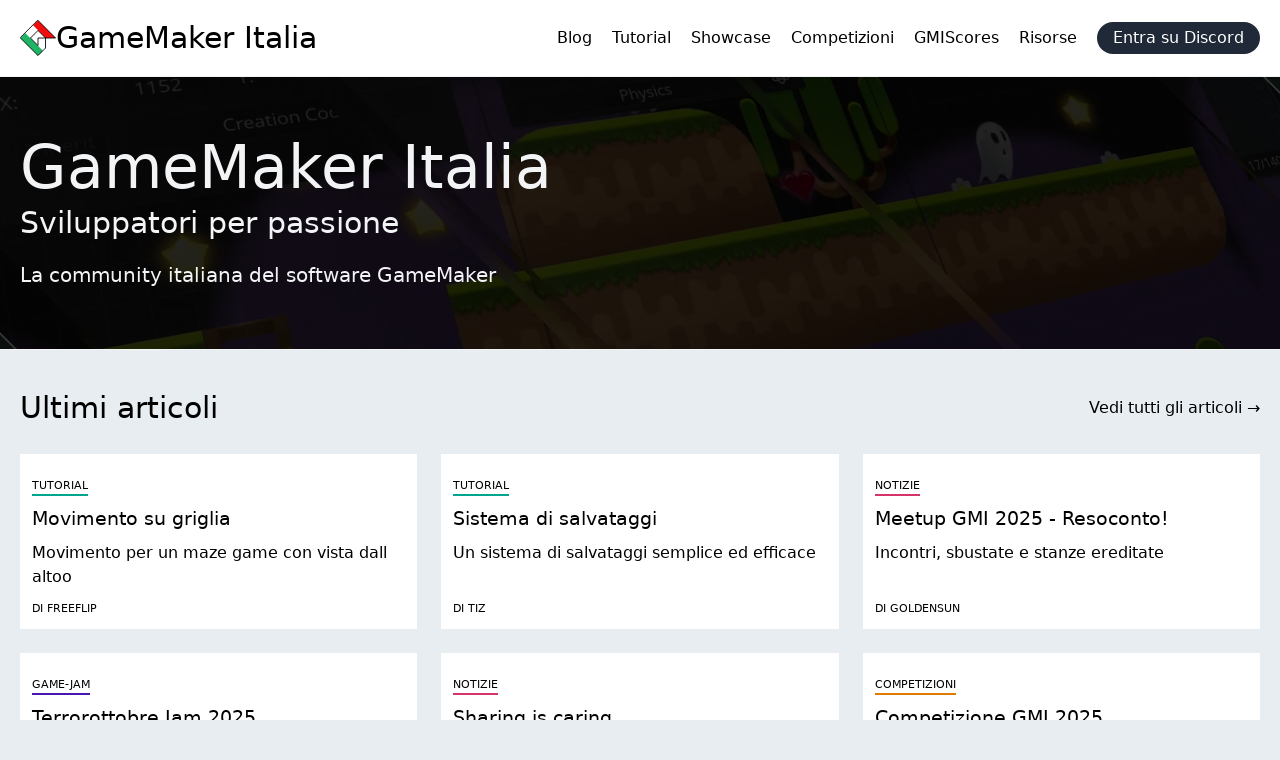

--- FILE ---
content_type: text/html; charset=utf-8
request_url: https://gamemakeritalia.it/
body_size: 6317
content:
<!DOCTYPE html><html><head><meta charSet="utf-8"/><meta name="viewport" content="width=device-width"/><title>GameMaker Italia</title><link rel="icon" href="/favicon.ico"/><meta property="og:title" content="GameMaker Italia"/><meta property="og:description" content="Sviluppatori per passione"/><meta name="description" content="Sviluppatori per passione"/><meta property="og:image" content="https://gamemakeritalia.it/images/gmi_logo.png"/><meta name="next-head-count" content="8"/><link rel="preload" href="/_next/static/css/cf95a4587c6e06b4.css" as="style"/><link rel="stylesheet" href="/_next/static/css/cf95a4587c6e06b4.css" data-n-g=""/><noscript data-n-css=""></noscript><script defer="" nomodule="" src="/_next/static/chunks/polyfills-c67a75d1b6f99dc8.js"></script><script src="/_next/static/chunks/webpack-d1374dac32b64bcf.js" defer=""></script><script src="/_next/static/chunks/framework-a87821de553db91d.js" defer=""></script><script src="/_next/static/chunks/main-1a5ef2ee6643c975.js" defer=""></script><script src="/_next/static/chunks/pages/_app-074c91a566744c17.js" defer=""></script><script src="/_next/static/chunks/664-fe1f0ac1dd157bd4.js" defer=""></script><script src="/_next/static/chunks/731-1aa2c35d2bf5fc69.js" defer=""></script><script src="/_next/static/chunks/pages/index-6cb68415fd773147.js" defer=""></script><script src="/_next/static/CCGwdaTW8Enc8V_tIOAzz/_buildManifest.js" defer=""></script><script src="/_next/static/CCGwdaTW8Enc8V_tIOAzz/_ssgManifest.js" defer=""></script></head><body><div id="__next"><div><header class="bg-white"><div class="md:flex md:justify-between p-5 max-w-7xl mx-auto"><div class="block md:flex md:space-x-5 items-center w-full gap-5"><div class="flex items-center justify-between space-x-5"><a href="/" title="GameMaker Italia Home Page" class="flex gap-2"><svg xmlns="http://www.w3.org/2000/svg" version="1.1" viewBox="0 0 28.7 28.7" xml:space="preserve" class="w-9 object-contain cursor-pointer"><g fill-opacity="1" stroke-dasharray="none" stroke-linecap="round" stroke-linejoin="round" stroke-opacity="1" transform="translate(-1.65 -1.65)"><path fill="#f20d0d" stroke="none" stroke-width="1" d="M12 6l4-4 14 14h-8z" vector-effect="non-scaling-stroke"></path><path fill="#1eb464" stroke="none" stroke-width="1" d="M6 12l14 14-4 4L2 16z" vector-effect="non-scaling-stroke"></path><path fill="#fff" stroke="none" stroke-width="1" d="M10 16l6-6-4-4-6 6zm6 6v-6h6v8l-2 2z" vector-effect="non-scaling-stroke"></path><path fill="none" stroke="#000" stroke-width="0.7" d="M16 2l14 14h-8l-6-6-6 6 6 6v-6h6v8l-6 6L2 16z"></path></g></svg><span class="text-3xl hidden lg:block ">GameMaker Italia</span></a><button class="md:hidden relative"><div class="space-y-2"><div class="w-8 h-0.5 bg-gray-600"></div><div class="w-8 h-0.5 bg-gray-600"></div><div class="w-8 h-0.5 bg-gray-600"></div></div></button></div><ul class="ml-0 text-md flex overflow-hidden w-full flex-col items-start md:flex-row md:justify-end md:items-center space-x-5 flex-1 z-1 md:z-auto absolute md:static bg-white left-0"><li class="border-transparent w-full md:w-auto hover:underline decoration-2 duration-500 my-6 ml-5 md:my-0"><a href="/blog/">Blog</a></li><li class="border-transparent w-full md:w-auto hover:underline decoration-2 duration-500 my-6 ml-5 md:my-0"><a href="/tutorial/">Tutorial</a></li><li class="border-transparent w-full md:w-auto hover:underline decoration-2 duration-500 my-6 ml-5 md:my-0"><a href="/showcase/">Showcase</a></li><li class="border-transparent w-full md:w-auto hover:underline decoration-2 duration-500 my-6 md:my-0"><a href="/competizioni/">Competizioni</a></li><li class="border-transparent w-full md:w-auto hover:underline decoration-2 duration-500 my-6 md:my-0"><a href="https://gmiscores.altervista.org">GMIScores</a></li><li class="border-transparent w-full md:w-auto hover:underline decoration-2 duration-500 my-6 md:my-0"><a href="/resources/">Risorse</a></li><li class="my-6 md:my-0"><div class="items-center justify-end"><div class="flex justify-center items-center text-white bg-gray-800 px-4 py-2 rounded-full leading-none hover:shadow-lg hover:contrast-200 transition-all"><a href="https://discord.com/invite/juj4yEF2Yv">Entra su Discord</a></div></div></li></ul></div></div></header><div class="bg-gray-800 text-gray-100 border-y border-gray-100 py-10 bg-center" style="background-image:url(/_next/static/media/HompageHero.5d870d4c.png)"><div class="max-w-7xl mx-auto flex justify-between items-center"><div class="space-y-5 p-5 max-w-7xl"><div class="text-6xl max-w-xl font-sans"><h1 class="text-gray-100 md:mb-2 text-4xl md:text-6xl">GameMaker Italia</h1><div class="text-xl md:text-3xl mb-5">Sviluppatori per passione</div><div class="text-sm md:text-xl">La community italiana del software GameMaker</div></div></div><svg class="fill-white max-w-sm p-5 hidden md:block" viewBox="0 0 295.2 294.603"><path d="M73.7 73.4L0 147.1l9.8 9.8C20.4 167.7 146.9 294 147.6 294.6c.2.2 14.6-13.8 31.9-31l31.6-31.3v-84.6l42.1-.2 42-.3-73.5-73.5C181.2 33.3 147.9.1 147.8 0c-.2-.2-33.5 32.9-74.1 73.4zm110.5 47.8l25 25-31 .3-31.1.2-.2 31.1-.3 31-30.8-30.7L85 147.4l5.8-6 31.3-31.3 25.4-25.4 5.9 5.7c3.2 3.2 17.1 17 30.8 30.8z"></path></svg></div></div><div class="max-w-7xl mx-auto p-5 blog-section"><div class="flex flex-col items-start mt-5 mb-4 md:flex-row md:items-center md:justify-between"><h2 class="text-3xl mb-2 md:mb-0">Ultimi articoli</h2><a href="/blog/">Vedi tutti gli articoli →</a></div><div class="grid grid-cols-1 sm:grid-cols-2 lg:grid-cols-3 gap-3 md:gap-6 py-3"><section class="blog-card blog-card--tutorial"><div class="blog-card__image" style="background-image:url(https://cdn.sanity.io/images/idfqw720/production/e6c96dd7d31b78afefe1b069dbcb91f29baec54e-960x540.png"></div><div class="blog-card__category">tutorial</div><div class="blog-card__body"><div><a class="blog-card__link" href="/posts/movimento_su_griglia" title="Movimento su griglia"><h2 class="blog-card__title">Movimento su griglia</h2></a></div><div class="blog-card__description">Movimento per un maze game con vista dall altoo</div></div><div class="blog-card__author">di <!-- -->Freeflip<!-- --></div></section><section class="blog-card blog-card--tutorial"><div class="blog-card__image" style="background-image:url(https://cdn.sanity.io/images/idfqw720/production/7fe1fd8b8413802cf2ef75c0166068d539adb8f2-1200x630.png"></div><div class="blog-card__category">tutorial</div><div class="blog-card__body"><div><a class="blog-card__link" href="/posts/sistema-di-salvataggi" title="Sistema di salvataggi"><h2 class="blog-card__title">Sistema di salvataggi</h2></a></div><div class="blog-card__description">Un sistema di salvataggi semplice ed efficace</div></div><div class="blog-card__author">di <!-- -->Tiz<!-- --></div></section><section class="blog-card blog-card--notizie"><div class="blog-card__image" style="background-image:url(https://cdn.sanity.io/images/idfqw720/production/a33d82938ecc66aeb030d5537f8381a047559c86-1916x1078.heif"></div><div class="blog-card__category">notizie</div><div class="blog-card__body"><div><a class="blog-card__link" href="/posts/meetup-gmi-2025" title="Meetup GMI 2025 - Resoconto!"><h2 class="blog-card__title">Meetup GMI 2025 - Resoconto!</h2></a></div><div class="blog-card__description">Incontri, sbustate e stanze ereditate</div></div><div class="blog-card__author">di <!-- -->Goldensun<!-- --></div></section><section class="blog-card blog-card--game-jam"><div class="blog-card__image" style="background-image:url(https://cdn.sanity.io/images/idfqw720/production/d69ef6c8b3120e2ea223ba77ca667b7f51ff5a79-1280x720.png"></div><div class="blog-card__category">game-jam</div><div class="blog-card__body"><div><a class="blog-card__link" href="/posts/terrorottobre-jam-2025" title="Terrorottobre Jam 2025"><h2 class="blog-card__title">Terrorottobre Jam 2025</h2></a></div><div class="blog-card__description">La più grande di sempre</div></div><div class="blog-card__author">di <!-- -->Scario<!-- --></div></section><section class="blog-card blog-card--notizie"><div class="blog-card__image" style="background-image:url(https://cdn.sanity.io/images/idfqw720/production/4dad1a62560dda1d6f9b6f3ed7c574db1084391b-1920x1080.png"></div><div class="blog-card__category">notizie</div><div class="blog-card__body"><div><a class="blog-card__link" href="/posts/sharing-is-caring" title="Sharing is caring"><h2 class="blog-card__title">Sharing is caring</h2></a></div><div class="blog-card__description">Belli i giochi GMI? Volete supportarlI?</div></div><div class="blog-card__author">di <!-- -->Scario<!-- --></div></section><section class="blog-card blog-card--competizioni"><div class="blog-card__image" style="background-image:url(https://cdn.sanity.io/images/idfqw720/production/d4e8679c4cce4354c1194426b90e975a48747f15-1280x720.jpg"></div><div class="blog-card__category">competizioni</div><div class="blog-card__body"><div><a class="blog-card__link" href="/posts/competizione-gmi-2025" title="Competizione GMI 2025"><h2 class="blog-card__title">Competizione GMI 2025</h2></a></div><div class="blog-card__description">22 anni di sfide a colpi di codice!</div></div><div class="blog-card__author">di <!-- -->Goldensun<!-- --></div></section></div></div><div class="max-w-7xl mx-auto p-5 blog-section"><div class="flex flex-col items-start mt-5 mb-4 md:flex-row md:items-center md:justify-between"><h2 class="text-3xl mb-2 md:mb-0">Giochi dalla community</h2><a href="/showcase/">Vedi tutti i giochi →</a></div><div class="grid grid-cols-1 sm:grid-cols-2 lg:grid-cols-3 gap-3 md:gap-6 py-3"><div class="showcaseCard__wrapper"><a class="showcaseCard" style="background-image:url(https://cdn.sanity.io/images/idfqw720/production/c77a8af62d5e908888d2b541d9f76079f4512ef6-854x480.png)" title="0D Game" href="https://www.indiexpo.net/it/games/0d-game" target="_blank"><div class="showcaseCard__text-wrapper"><p>0D Game</p><p>di <!-- -->Freeflip<!-- --></p></div></a></div><div class="showcaseCard__wrapper"><a class="showcaseCard" style="background-image:url(https://cdn.sanity.io/images/idfqw720/production/86faf25a29552ae9b6468665d6766700680e3f63-852x480.png)" title="1D Game" href="https://www.indiexpo.net/it/games/1d-game" target="_blank"><div class="showcaseCard__text-wrapper"><p>1D Game</p><p>di <!-- -->Freeflip<!-- --></p></div></a></div><div class="showcaseCard__wrapper"><a class="showcaseCard" style="background-image:url(https://cdn.sanity.io/images/idfqw720/production/bbee47c11367be871c0798af1fbc177ec8a0a572-640x360.png)" title="A DAY" href="https://store.steampowered.com/app/1507990/A_Day/ " target="_blank"><div class="showcaseCard__text-wrapper"><p>A DAY</p><p>di <!-- -->Dinobird<!-- --></p></div></a></div><div class="showcaseCard__wrapper"><a class="showcaseCard" style="background-image:url(https://cdn.sanity.io/images/idfqw720/production/3c44485453ad68754097070dc754f4fc38a8bb04-1280x720.png)" title="Archery Showdown" href="https://store.steampowered.com/app/2644490/Archery_Showdown/" target="_blank"><div class="showcaseCard__text-wrapper"><p>Archery Showdown</p><p>di <!-- -->Arkbits<!-- --></p></div></a></div><div class="showcaseCard__wrapper"><a class="showcaseCard" style="background-image:url(https://cdn.sanity.io/images/idfqw720/production/90463fcc43ff9689bf8cb5a1c15d76fe5f7873fe-640x360.jpg)" title="Beware The Frog" href="https://scario88.itch.io/beware-the-frog" target="_blank"><div class="showcaseCard__text-wrapper"><p>Beware The Frog</p><p>di <!-- -->Scario<!-- --></p></div></a></div><div class="showcaseCard__wrapper"><a class="showcaseCard" style="background-image:url(https://cdn.sanity.io/images/idfqw720/production/b5743e11fbb9143c7788a03b025b7be8ae1b1355-480x270.png)" title="Bounce The Corgi" href="https://lukasgreen.itch.io/bounce-the-corgi" target="_blank"><div class="showcaseCard__text-wrapper"><p>Bounce The Corgi</p><p>di <!-- -->Lukas Green<!-- --></p></div></a></div></div></div><div class="footer"><div class="footer__body"><div class="footer__social"><div>Seguici su:</div><a href="https://www.youtube.com/channel/UCee7hFC_VtQ_gnX5J2tMTHg" title="YouTube"><div><svg xmlns="http://www.w3.org/2000/svg" width="24" height="24" viewBox="0 0 24 24" fill="none" stroke="currentColor" stroke-width="2" stroke-linecap="round" stroke-linejoin="round"><path d="M2.5 17a24.12 24.12 0 0 1 0-10 2 2 0 0 1 1.4-1.4 49.56 49.56 0 0 1 16.2 0A2 2 0 0 1 21.5 7a24.12 24.12 0 0 1 0 10 2 2 0 0 1-1.4 1.4 49.55 49.55 0 0 1-16.2 0A2 2 0 0 1 2.5 17"></path><path d="m10 15 5-3-5-3z"></path></svg></div></a><a href="https://twitter.com/GameMakerIta" title="Twitter"><div><svg xmlns="http://www.w3.org/2000/svg" width="18" height="18" viewBox="0 0 24 24"><path fill="currentColor" d="M18.901 1.153h3.68l-8.04 9.19L24 22.846h-7.406l-5.8-7.584l-6.638 7.584H.474l8.6-9.83L0 1.154h7.594l5.243 6.932ZM17.61 20.644h2.039L6.486 3.24H4.298Z"></path></svg></div></a><a href="https://discord.com/invite/juj4yEF2Yv" title="Discord"><div><svg xmlns="http://www.w3.org/2000/svg" width="24" height="24" viewBox="0 0 24 24"><path fill="currentColor" d="M19.27 5.33C17.94 4.71 16.5 4.26 15 4a.09.09 0 0 0-.07.03c-.18.33-.39.76-.53 1.09a16.09 16.09 0 0 0-4.8 0c-.14-.34-.35-.76-.54-1.09c-.01-.02-.04-.03-.07-.03c-1.5.26-2.93.71-4.27 1.33c-.01 0-.02.01-.03.02c-2.72 4.07-3.47 8.03-3.1 11.95c0 .02.01.04.03.05c1.8 1.32 3.53 2.12 5.24 2.65c.03.01.06 0 .07-.02c.4-.55.76-1.13 1.07-1.74c.02-.04 0-.08-.04-.09c-.57-.22-1.11-.48-1.64-.78c-.04-.02-.04-.08-.01-.11c.11-.08.22-.17.33-.25c.02-.02.05-.02.07-.01c3.44 1.57 7.15 1.57 10.55 0c.02-.01.05-.01.07.01c.11.09.22.17.33.26c.04.03.04.09-.01.11c-.52.31-1.07.56-1.64.78c-.04.01-.05.06-.04.09c.32.61.68 1.19 1.07 1.74c.03.01.06.02.09.01c1.72-.53 3.45-1.33 5.25-2.65c.02-.01.03-.03.03-.05c.44-4.53-.73-8.46-3.1-11.95c-.01-.01-.02-.02-.04-.02zM8.52 14.91c-1.03 0-1.89-.95-1.89-2.12s.84-2.12 1.89-2.12c1.06 0 1.9.96 1.89 2.12c0 1.17-.84 2.12-1.89 2.12zm6.97 0c-1.03 0-1.89-.95-1.89-2.12s.84-2.12 1.89-2.12c1.06 0 1.9.96 1.89 2.12c0 1.17-.83 2.12-1.89 2.12z"></path></svg></div></a></div></div></div></div></div><script id="__NEXT_DATA__" type="application/json">{"props":{"pageProps":{"posts":[{"_id":"c292b521-61ae-4cce-8b22-75547e3d05ee","author":{"image":{"_type":"image","asset":{"_ref":"image-54ce2a2f900bcad24ca8bf5816945532c07beada-539x540-png","_type":"reference"}},"name":"Freeflip"},"categories":["Tutorial"],"description":"Movimento per un maze game con vista dall altoo","mainImage":{"_type":"image","asset":{"_ref":"image-e6c96dd7d31b78afefe1b069dbcb91f29baec54e-960x540-png","_type":"reference"}},"slug":{"_type":"slug","current":"movimento_su_griglia"},"title":"Movimento su griglia"},{"_id":"7729cf82-0fc3-4a8d-9969-c0218ed6a05d","author":{"image":{"_type":"image","asset":{"_ref":"image-2da78cb119078f8ef7172257de8d8515c1a915ef-48x48-png","_type":"reference"}},"name":"Tiz"},"categories":["Tutorial"],"description":"Un sistema di salvataggi semplice ed efficace","mainImage":{"_type":"image","asset":{"_ref":"image-7fe1fd8b8413802cf2ef75c0166068d539adb8f2-1200x630-png","_type":"reference"}},"slug":{"_type":"slug","current":"sistema-di-salvataggi"},"title":"Sistema di salvataggi"},{"_id":"3b1a5626-e3d5-4b24-b100-e61e79dab3c3","author":{"image":{"_type":"image","asset":{"_ref":"image-0d0d626c46401742aa7d3d77b9915c5f0167d7bc-640x640-jpg","_type":"reference"}},"name":"Goldensun"},"categories":["Notizie"],"description":"Incontri, sbustate e stanze ereditate","mainImage":{"_type":"image","asset":{"_ref":"image-a33d82938ecc66aeb030d5537f8381a047559c86-1916x1078-heif","_type":"reference"}},"slug":{"_type":"slug","current":"meetup-gmi-2025"},"title":"Meetup GMI 2025 - Resoconto!"},{"_id":"1b0fc1e9-7fe0-46b4-a420-6e8111d9e4f6","author":{"image":{"_type":"image","asset":{"_ref":"image-90619da0c70512acc9cdb6bf17980b2640f171f3-180x180-webp","_type":"reference"}},"name":"Scario"},"categories":["Game Jam"],"description":"La più grande di sempre","mainImage":{"_type":"image","asset":{"_ref":"image-d69ef6c8b3120e2ea223ba77ca667b7f51ff5a79-1280x720-png","_type":"reference"}},"slug":{"_type":"slug","current":"terrorottobre-jam-2025"},"title":"Terrorottobre Jam 2025"},{"_id":"38ff5a11-3317-4e12-80e1-5c5c5ce78904","author":{"image":{"_type":"image","asset":{"_ref":"image-90619da0c70512acc9cdb6bf17980b2640f171f3-180x180-webp","_type":"reference"}},"name":"Scario"},"categories":["Notizie"],"description":"Belli i giochi GMI? Volete supportarlI?","mainImage":{"_type":"image","asset":{"_ref":"image-4dad1a62560dda1d6f9b6f3ed7c574db1084391b-1920x1080-png","_type":"reference"}},"slug":{"_type":"slug","current":"sharing-is-caring"},"title":"Sharing is caring"},{"_id":"3862b3ce-b012-46d2-a6ea-2366910ea5ce","author":{"image":{"_type":"image","asset":{"_ref":"image-0d0d626c46401742aa7d3d77b9915c5f0167d7bc-640x640-jpg","_type":"reference"}},"name":"Goldensun"},"categories":["Competizioni"],"description":"22 anni di sfide a colpi di codice!","mainImage":{"_type":"image","asset":{"_ref":"image-d4e8679c4cce4354c1194426b90e975a48747f15-1280x720-jpg","_type":"reference"}},"slug":{"_type":"slug","current":"competizione-gmi-2025"},"title":"Competizione GMI 2025"}],"games":[{"_id":"63665adb-7bf4-4b45-ad47-de78ae630926","author":"Freeflip","banner":{"_type":"image","asset":{"_ref":"image-c77a8af62d5e908888d2b541d9f76079f4512ef6-854x480-png","_type":"reference"}},"title":"0D Game","url":"https://www.indiexpo.net/it/games/0d-game"},{"_id":"9dc252ea-38cf-486f-8df1-919edb97da18","author":"Freeflip","banner":{"_type":"image","asset":{"_ref":"image-86faf25a29552ae9b6468665d6766700680e3f63-852x480-png","_type":"reference"}},"title":"1D Game","url":"https://www.indiexpo.net/it/games/1d-game"},{"_id":"55b06d7e-6d11-40a8-aae6-4963db37ddef","author":"Dinobird","banner":{"_type":"image","asset":{"_ref":"image-bbee47c11367be871c0798af1fbc177ec8a0a572-640x360-png","_type":"reference"}},"title":"A DAY","url":"https://store.steampowered.com/app/1507990/A_Day/ "},{"_id":"4d310afa-8220-4f50-bb5d-cd630623e125","author":"Arkbits","banner":{"_type":"image","asset":{"_ref":"image-3c44485453ad68754097070dc754f4fc38a8bb04-1280x720-png","_type":"reference"}},"title":"Archery Showdown","url":"https://store.steampowered.com/app/2644490/Archery_Showdown/"},{"_id":"982327bc-2bcf-4658-8cd8-f3b20de4065d","author":"Scario","banner":{"_type":"image","asset":{"_ref":"image-90463fcc43ff9689bf8cb5a1c15d76fe5f7873fe-640x360-jpg","_type":"reference"}},"title":"Beware The Frog","url":"https://scario88.itch.io/beware-the-frog"},{"_id":"5ed2f56a-a583-4034-bc36-7409a8078504","author":"Lukas Green","banner":{"_type":"image","asset":{"_ref":"image-b5743e11fbb9143c7788a03b025b7be8ae1b1355-480x270-png","_type":"reference"}},"title":"Bounce The Corgi","url":"https://lukasgreen.itch.io/bounce-the-corgi"},{"_id":"bafde12b-a1e2-477e-a448-ef4d6f138fac","author":"Tiz, Bloody","banner":{"_type":"image","asset":{"_ref":"image-217bb574496745fdde2f3b3d039efdc19b38079f-1232x706-png","_type":"reference"}},"title":"Chakana","url":"https://store.steampowered.com/app/4105240/Chakana/"},{"_id":"d1cce78d-1d5e-4362-abf9-88804cf258c9","author":"Scario","banner":{"_type":"image","asset":{"_ref":"image-95eec1bffca0abf6fc6c601feac6e9389c89075b-1024x576-png","_type":"reference"}},"title":"De Spelunca Ex Elementis","url":"https://scario88.itch.io/de-spelunca-ex-elementis"},{"_id":"ea463533-a1d1-4cc9-8173-4ee1f98c25ed","author":"MyMadnessWorks","banner":{"_type":"image","asset":{"_ref":"image-340791aaf6bc381cff8b2f183b9ea0ef0ab93b2a-640x360-png","_type":"reference"}},"title":"Discomfort","url":"https://mymadnessworks.itch.io/discomfort"},{"_id":"311c621a-8fbd-44dd-b3b6-ca72cd35d12f","author":"Lukas Green","banner":{"_type":"image","asset":{"_ref":"image-4ee3e649e8db9ea0bbea1b0c110354c0d959c7aa-755x433-jpg","_type":"reference"}},"title":"Evoshot","url":"https://gmitalia.altervista.org/competizioni/uploads/evoshot.7z"},{"_id":"436dff65-4ecd-4661-bfed-a5e9ad0f77b8","author":"MyMadnessWorks \u0026 David De la Rosa","banner":{"_type":"image","asset":{"_ref":"image-5757c1d356a3b0a5f5518dd16500a5c852bbe4e4-913x514-png","_type":"reference"}},"title":"FIREWORK","url":"https://store.steampowered.com/app/974870/FIREWORK/"},{"_id":"255ea7b7-302a-4e13-9ffe-2ddc4f303fe8","author":"Freeflip","banner":{"_type":"image","asset":{"_ref":"image-3a951ce20c5ebf5a33f9e052d76ffa0698e72874-1920x1080-jpg","_type":"reference"}},"title":"Gravijelly","url":"https://www.indiexpo.net/it/games/gravijelly"},{"_id":"830e0a10-dc03-4b78-a417-c9504544b9a4","author":"Freeflip","banner":{"_type":"image","asset":{"_ref":"image-bac917aecfbc1d074861a19fad671f6784fbb4cb-1422x800-png","_type":"reference"}},"title":"Hrănit","url":"https://www.indiexpo.net/it/games/hranit"},{"_id":"033501b9-abea-4673-8fc5-49e2c6477cef","author":"MyMadnessWorks","banner":{"_type":"image","asset":{"_ref":"image-7408d5887e13f95506cb50ff4efa6835286cb1f8-640x360-png","_type":"reference"}},"title":"IMSCARED","url":"https://store.steampowered.com/app/429720/IMSCARED/"},{"_id":"1251643d-6fa0-44fb-8772-01e404cc165f","author":"MyMadnessWorks \u0026 Fran43","banner":{"_type":"image","asset":{"_ref":"image-600655d5e79020d40bcc5205aed60b9b9e6fc51d-640x360-png","_type":"reference"}},"title":"KEYCHAIN","url":"https://mymadnessworks.itch.io/keychain"},{"_id":"6a525bfa-0c05-48a0-9c86-9e832aecff61","author":"MyMadnessWorks","banner":{"_type":"image","asset":{"_ref":"image-883002679e4df49c305169885dc8995f2e534a74-640x360-png","_type":"reference"}},"title":"Lala is Bound","url":"https://mymadnessworks.itch.io/lalaisbound"},{"_id":"feeb47c0-f00d-4b8a-bdf5-7133868d2b49","author":"Patience","banner":{"_type":"image","asset":{"_ref":"image-9cd1d8684deec958ca34f1448c31643ee5cb949d-913x514-png","_type":"reference"}},"title":"Livid Meadow","url":"https://patience9.itch.io/livid-meadow"},{"_id":"bf636b68-f054-4656-883c-c7a165b27938","author":"Lukas Green","banner":{"_type":"image","asset":{"_ref":"image-6377b95237636d3bab2db6984baf7f6f518c9779-480x270-png","_type":"reference"}},"title":"Lost in Space","url":"https://lukasgreen.itch.io/lost-in-space"},{"_id":"161dc876-4c39-47ad-a04b-29969e797383","author":"Freeflip","banner":{"_type":"image","asset":{"_ref":"image-480296eac60ed260819af0c5b0062e95760e0cfc-1306x800-png","_type":"reference"}},"title":"Magistax","url":"https://www.indiexpo.net/it/games/magistax"},{"_id":"f496ac63-87c0-4808-b52b-d0dd531646ab","author":"AlexoFalco","banner":{"_type":"image","asset":{"_ref":"image-6e1e19704238b524d10dcb032358320e7027ca6f-1104x621-png","_type":"reference"}},"title":"Mandala","url":"https://store.steampowered.com/app/1787400/Mandala/"},{"_id":"661028ef-2d3a-4b64-8d24-d4c3ec612162","author":"Freeflip","banner":{"_type":"image","asset":{"_ref":"image-70053490fc6e97bf34efaec42a1988bebae1d66a-913x514-png","_type":"reference"}},"title":"Megaggeggio","url":"https://www.indiexpo.net/it/games/megaggeggio"},{"_id":"a1f23dd8-5ba0-4595-8de4-e92a68a506a1","author":"MyMadnessWorks","banner":{"_type":"image","asset":{"_ref":"image-eeb8db86987c9ef45cb1f30fc2788995722cbb1a-800x500-png","_type":"reference"}},"title":"Memorial Pillage","url":"https://mymadnessworks.itch.io/memorialpillage"},{"_id":"3b4fa819-ac23-4ac2-b4a8-dc7269c02905","author":"Freeflip","banner":{"_type":"image","asset":{"_ref":"image-07de53f98af7769b815c30580655f2735f5ce81e-913x514-png","_type":"reference"}},"title":"Mr. Blond","url":"https://www.indiexpo.net/it/games/mr-blond"},{"_id":"b7a3ef41-7a28-4cb3-b616-ff454aaea764","author":"Tiz","banner":{"_type":"image","asset":{"_ref":"image-5b86c0143fe7d5f21198319405ef0f1cae45327f-500x281-png","_type":"reference"}},"title":"Pigments","url":"https://tiz010.itch.io/pigments"},{"_id":"6773ec4d-6cef-4371-8436-085fd105cd2c","author":"Freeflip","banner":{"_type":"image","asset":{"_ref":"image-8c75ff0bc23abe3ff6c508299e7d2ef2272251cd-913x514-png","_type":"reference"}},"title":"Princess Nenne Escape","url":"https://www.indiexpo.net/it/games/princess-nenne-escape"},{"_id":"b2fdce3a-f95c-4c44-b298-ee8fa8196bc1","author":"Freeflip","banner":{"_type":"image","asset":{"_ref":"image-a02d573969ae50ef7ac8da40384434c39bc33e6f-1920x956-png","_type":"reference"}},"title":"Psycoroom","url":"https://www.indiexpo.net/it/games/psycoroom"},{"_id":"d8bef169-0e00-4fa4-a5cc-80b903782348","author":"MyMadnessWorks","banner":{"_type":"image","asset":{"_ref":"image-c5c7b06ce9d8524932bfb73fab4f36c3802dc6f4-640x360-png","_type":"reference"}},"title":"Quando Fuori Piove","url":"https://mymadnessworks.itch.io/quando-fuori-piove"},{"_id":"3b82bc6c-6f5c-42eb-bc6e-a96849a75066","author":"Freeflip","banner":{"_type":"image","asset":{"_ref":"image-1f3494932c41a2cb2672f15558ae904b3141acb7-914x514-png","_type":"reference"}},"title":"RoboRally","url":"https://www.indiexpo.net/it/games/roborally"},{"_id":"fc69dd27-4ef5-4a9e-a5ff-286eb9c921b4","author":"Freeflip","banner":{"_type":"image","asset":{"_ref":"image-ca6c0bd154643b7d26d8ca01ac1bf92876c77666-913x514-png","_type":"reference"}},"title":"Robolayer","url":"https://www.indiexpo.net/it/games/robolayer"},{"_id":"582ee752-51c3-4d7d-8136-49d8716f5dbf","author":"AlexoFalco \u0026 Victroium","banner":{"_type":"image","asset":{"_ref":"image-8b6d8fb87a912dc0d0dceedea86e326aabaa6de2-1920x1080-jpg","_type":"reference"}},"title":"Supersonic Fever","url":"https://gx.games/games/4amoqj/supersonic-fever/"},{"_id":"afcfc1b4-b22a-4462-a160-ade458aeabf3","author":"Freeflip","banner":{"_type":"image","asset":{"_ref":"image-84b1545b4fbbbf0540bdaa043653752015379cbc-914x514-png","_type":"reference"}},"title":"Tasty Trip","url":"https://www.indiexpo.net/it/games/tasty-trip"},{"_id":"214f198d-388f-4b3a-86dc-8086991f70a4","author":"Lukas Green","banner":{"_type":"image","asset":{"_ref":"image-c7a592836ec9406651256863382134ec876efb2a-160x90-png","_type":"reference"}},"title":"The Lost Relic","url":"https://www.dropbox.com/s/1i8ftzktwn1nx31/TheLostRelic.zip?dl=0"},{"_id":"4b44e312-54b9-4533-a7e2-9d566cac4ac0","author":"Freeflip","banner":{"_type":"image","asset":{"_ref":"image-4e4c544537040bee666b547b57dc9575d928cb70-914x514-png","_type":"reference"}},"title":"Trasmouse","url":"https://www.indiexpo.net/it/games/trasmouse"},{"_id":"276b00af-2003-4024-862d-c30ab281295f","author":"Alessandro Mario Montoli","banner":{"_type":"image","asset":{"_ref":"image-45d990a82b214687ce56e6a52580ae11b0fcfbe2-640x360-png","_type":"reference"}},"title":"Treasures of The Roman Empire","url":"https://www.strangebeat.it/"},{"_id":"4ba531a2-9681-4a6a-a39d-e69853166d1e","author":"Arkbits \u0026 RichardOz","banner":{"_type":"image","asset":{"_ref":"image-957ad1bf7c840af3b8e27575eb920591f889e7de-960x540-png","_type":"reference"}},"title":"Vertigo Vengeance","url":"https://helloarkbits.itch.io/vertigo-vengeance"}]},"__N_SSG":true},"page":"/","query":{},"buildId":"CCGwdaTW8Enc8V_tIOAzz","isFallback":false,"gsp":true,"scriptLoader":[]}</script></body></html>

--- FILE ---
content_type: text/css; charset=utf-8
request_url: https://gamemakeritalia.it/_next/static/css/cf95a4587c6e06b4.css
body_size: 4319
content:
/*
! tailwindcss v3.1.8 | MIT License | https://tailwindcss.com
*/*,:after,:before{box-sizing:border-box;border:0 solid #e5e7eb}:after,:before{--tw-content:""}html{line-height:1.5;-webkit-text-size-adjust:100%;-moz-tab-size:4;-o-tab-size:4;tab-size:4;font-family:ui-sans-serif,system-ui,-apple-system,BlinkMacSystemFont,Segoe UI,Roboto,Helvetica Neue,Arial,Noto Sans,sans-serif,Apple Color Emoji,Segoe UI Emoji,Segoe UI Symbol,Noto Color Emoji}body{margin:0;line-height:inherit}hr{height:0;color:inherit;border-top-width:1px}abbr:where([title]){-webkit-text-decoration:underline dotted;text-decoration:underline dotted}h1,h2,h3,h4,h5,h6{font-size:inherit;font-weight:inherit}a{color:inherit;text-decoration:inherit}b,strong{font-weight:bolder}code,kbd,pre,samp{font-family:ui-monospace,SFMono-Regular,Menlo,Monaco,Consolas,Liberation Mono,Courier New,monospace;font-size:1em}small{font-size:80%}sub,sup{font-size:75%;line-height:0;position:relative;vertical-align:baseline}sub{bottom:-.25em}sup{top:-.5em}table{text-indent:0;border-color:inherit;border-collapse:collapse}button,input,optgroup,select,textarea{font-family:inherit;font-size:100%;font-weight:inherit;line-height:inherit;color:inherit;margin:0;padding:0}button,select{text-transform:none}[type=button],[type=reset],[type=submit],button{-webkit-appearance:button;background-color:transparent;background-image:none}:-moz-focusring{outline:auto}:-moz-ui-invalid{box-shadow:none}progress{vertical-align:baseline}::-webkit-inner-spin-button,::-webkit-outer-spin-button{height:auto}[type=search]{-webkit-appearance:textfield;outline-offset:-2px}::-webkit-search-decoration{-webkit-appearance:none}::-webkit-file-upload-button{-webkit-appearance:button;font:inherit}summary{display:list-item}blockquote,dd,dl,figure,h1,h2,h3,h4,h5,h6,hr,p,pre{margin:0}fieldset{margin:0}fieldset,legend{padding:0}menu,ol,ul{list-style:none;margin:0;padding:0}textarea{resize:vertical}input::-moz-placeholder,textarea::-moz-placeholder{opacity:1;color:#9ca3af}input::placeholder,textarea::placeholder{opacity:1;color:#9ca3af}[role=button],button{cursor:pointer}:disabled{cursor:default}audio,canvas,embed,iframe,img,object,svg,video{display:block;vertical-align:middle}img,video{max-width:100%;height:auto}*,:after,:before{--tw-border-spacing-x:0;--tw-border-spacing-y:0;--tw-translate-x:0;--tw-translate-y:0;--tw-rotate:0;--tw-skew-x:0;--tw-skew-y:0;--tw-scale-x:1;--tw-scale-y:1;--tw-pan-x: ;--tw-pan-y: ;--tw-pinch-zoom: ;--tw-scroll-snap-strictness:proximity;--tw-ordinal: ;--tw-slashed-zero: ;--tw-numeric-figure: ;--tw-numeric-spacing: ;--tw-numeric-fraction: ;--tw-ring-inset: ;--tw-ring-offset-width:0px;--tw-ring-offset-color:#fff;--tw-ring-color:rgba(59,130,246,.5);--tw-ring-offset-shadow:0 0 #0000;--tw-ring-shadow:0 0 #0000;--tw-shadow:0 0 #0000;--tw-shadow-colored:0 0 #0000;--tw-blur: ;--tw-brightness: ;--tw-contrast: ;--tw-grayscale: ;--tw-hue-rotate: ;--tw-invert: ;--tw-saturate: ;--tw-sepia: ;--tw-drop-shadow: ;--tw-backdrop-blur: ;--tw-backdrop-brightness: ;--tw-backdrop-contrast: ;--tw-backdrop-grayscale: ;--tw-backdrop-hue-rotate: ;--tw-backdrop-invert: ;--tw-backdrop-opacity: ;--tw-backdrop-saturate: ;--tw-backdrop-sepia: }::-webkit-backdrop{--tw-border-spacing-x:0;--tw-border-spacing-y:0;--tw-translate-x:0;--tw-translate-y:0;--tw-rotate:0;--tw-skew-x:0;--tw-skew-y:0;--tw-scale-x:1;--tw-scale-y:1;--tw-pan-x: ;--tw-pan-y: ;--tw-pinch-zoom: ;--tw-scroll-snap-strictness:proximity;--tw-ordinal: ;--tw-slashed-zero: ;--tw-numeric-figure: ;--tw-numeric-spacing: ;--tw-numeric-fraction: ;--tw-ring-inset: ;--tw-ring-offset-width:0px;--tw-ring-offset-color:#fff;--tw-ring-color:rgba(59,130,246,.5);--tw-ring-offset-shadow:0 0 #0000;--tw-ring-shadow:0 0 #0000;--tw-shadow:0 0 #0000;--tw-shadow-colored:0 0 #0000;--tw-blur: ;--tw-brightness: ;--tw-contrast: ;--tw-grayscale: ;--tw-hue-rotate: ;--tw-invert: ;--tw-saturate: ;--tw-sepia: ;--tw-drop-shadow: ;--tw-backdrop-blur: ;--tw-backdrop-brightness: ;--tw-backdrop-contrast: ;--tw-backdrop-grayscale: ;--tw-backdrop-hue-rotate: ;--tw-backdrop-invert: ;--tw-backdrop-opacity: ;--tw-backdrop-saturate: ;--tw-backdrop-sepia: }::backdrop{--tw-border-spacing-x:0;--tw-border-spacing-y:0;--tw-translate-x:0;--tw-translate-y:0;--tw-rotate:0;--tw-skew-x:0;--tw-skew-y:0;--tw-scale-x:1;--tw-scale-y:1;--tw-pan-x: ;--tw-pan-y: ;--tw-pinch-zoom: ;--tw-scroll-snap-strictness:proximity;--tw-ordinal: ;--tw-slashed-zero: ;--tw-numeric-figure: ;--tw-numeric-spacing: ;--tw-numeric-fraction: ;--tw-ring-inset: ;--tw-ring-offset-width:0px;--tw-ring-offset-color:#fff;--tw-ring-color:rgba(59,130,246,.5);--tw-ring-offset-shadow:0 0 #0000;--tw-ring-shadow:0 0 #0000;--tw-shadow:0 0 #0000;--tw-shadow-colored:0 0 #0000;--tw-blur: ;--tw-brightness: ;--tw-contrast: ;--tw-grayscale: ;--tw-hue-rotate: ;--tw-invert: ;--tw-saturate: ;--tw-sepia: ;--tw-drop-shadow: ;--tw-backdrop-blur: ;--tw-backdrop-brightness: ;--tw-backdrop-contrast: ;--tw-backdrop-grayscale: ;--tw-backdrop-hue-rotate: ;--tw-backdrop-invert: ;--tw-backdrop-opacity: ;--tw-backdrop-saturate: ;--tw-backdrop-sepia: }.pointer-events-none{pointer-events:none}.absolute{position:absolute}.relative{position:relative}.inset-y-0{top:0;bottom:0}.left-0{left:0}.top-3{top:.75rem}.right-3{right:.75rem}.col-span-full{grid-column:1/-1}.mx-auto{margin-left:auto;margin-right:auto}.my-6{margin-top:1.5rem;margin-bottom:1.5rem}.mb-3{margin-bottom:.75rem}.mt-5{margin-top:1.25rem}.mb-4{margin-bottom:1rem}.mb-2{margin-bottom:.5rem}.mb-8{margin-bottom:2rem}.mb-1{margin-bottom:.25rem}.mb-5{margin-bottom:1.25rem}.ml-0{margin-left:0}.ml-5{margin-left:1.25rem}.block{display:block}.inline-block{display:inline-block}.flex{display:flex}.grid{display:grid}.hidden{display:none}.h-5{height:1.25rem}.h-0\.5{height:.125rem}.h-0{height:0}.w-full{width:100%}.w-5{width:1.25rem}.w-9{width:2.25rem}.w-8{width:2rem}.max-w-7xl{max-width:80rem}.max-w-md{max-width:28rem}.max-w-xl{max-width:36rem}.max-w-sm{max-width:24rem}.flex-1{flex:1 1 0%}.transform{transform:translate(var(--tw-translate-x),var(--tw-translate-y)) rotate(var(--tw-rotate)) skewX(var(--tw-skew-x)) skewY(var(--tw-skew-y)) scaleX(var(--tw-scale-x)) scaleY(var(--tw-scale-y))}.cursor-pointer{cursor:pointer}.select-none{-webkit-user-select:none;-moz-user-select:none;user-select:none}.resize{resize:both}.grid-cols-1{grid-template-columns:repeat(1,minmax(0,1fr))}.flex-col{flex-direction:column}.flex-wrap{flex-wrap:wrap}.items-start{align-items:flex-start}.items-center{align-items:center}.justify-end{justify-content:flex-end}.justify-center{justify-content:center}.justify-between{justify-content:space-between}.gap-3{gap:.75rem}.gap-2{gap:.5rem}.gap-5{gap:1.25rem}.space-x-5>:not([hidden])~:not([hidden]){--tw-space-x-reverse:0;margin-right:calc(1.25rem * var(--tw-space-x-reverse));margin-left:calc(1.25rem * calc(1 - var(--tw-space-x-reverse)))}.space-y-2>:not([hidden])~:not([hidden]){--tw-space-y-reverse:0;margin-top:calc(.5rem * calc(1 - var(--tw-space-y-reverse)));margin-bottom:calc(.5rem * var(--tw-space-y-reverse))}.space-y-5>:not([hidden])~:not([hidden]){--tw-space-y-reverse:0;margin-top:calc(1.25rem * calc(1 - var(--tw-space-y-reverse)));margin-bottom:calc(1.25rem * var(--tw-space-y-reverse))}.overflow-hidden{overflow:hidden}.rounded-full{border-radius:9999px}.rounded-2xl{border-radius:1rem}.border-2{border-width:2px}.border{border-width:1px}.border-y{border-top-width:1px;border-bottom-width:1px}.border-primary{--tw-border-opacity:1;border-color:rgb(59 60 92/var(--tw-border-opacity))}.border-gray-100{--tw-border-opacity:1;border-color:rgb(243 244 246/var(--tw-border-opacity))}.border-transparent{border-color:transparent}.bg-blue-500{--tw-bg-opacity:1;background-color:rgb(59 130 246/var(--tw-bg-opacity))}.bg-green-500{--tw-bg-opacity:1;background-color:rgb(34 197 94/var(--tw-bg-opacity))}.bg-yellow-400{--tw-bg-opacity:1;background-color:rgb(250 204 21/var(--tw-bg-opacity))}.bg-white{--tw-bg-opacity:1;background-color:rgb(255 255 255/var(--tw-bg-opacity))}.bg-primary{--tw-bg-opacity:1;background-color:rgb(59 60 92/var(--tw-bg-opacity))}.bg-gray-600{--tw-bg-opacity:1;background-color:rgb(75 85 99/var(--tw-bg-opacity))}.bg-gray-800{--tw-bg-opacity:1;background-color:rgb(31 41 55/var(--tw-bg-opacity))}.bg-center{background-position:50%}.fill-white{fill:#fff}.object-contain{-o-object-fit:contain;object-fit:contain}.p-5{padding:1.25rem}.p-7{padding:1.75rem}.py-3{padding-top:.75rem;padding-bottom:.75rem}.py-2{padding-top:.5rem;padding-bottom:.5rem}.px-5{padding-left:1.25rem;padding-right:1.25rem}.py-12{padding-top:3rem;padding-bottom:3rem}.px-3{padding-left:.75rem;padding-right:.75rem}.py-1{padding-top:.25rem;padding-bottom:.25rem}.py-6{padding-top:1.5rem;padding-bottom:1.5rem}.py-10{padding-top:2.5rem;padding-bottom:2.5rem}.px-4{padding-left:1rem;padding-right:1rem}.pl-3{padding-left:.75rem}.pl-10{padding-left:2.5rem}.pr-4{padding-right:1rem}.text-center{text-align:center}.font-sans{font-family:ui-sans-serif,system-ui,-apple-system,BlinkMacSystemFont,Segoe UI,Roboto,Helvetica Neue,Arial,Noto Sans,sans-serif,Apple Color Emoji,Segoe UI Emoji,Segoe UI Symbol,Noto Color Emoji}.text-3xl{font-size:1.875rem;line-height:2.25rem}.text-base{font-size:1rem;line-height:1.5rem}.text-lg{font-size:1.125rem;line-height:1.75rem}.text-2xl{font-size:1.5rem;line-height:2rem}.text-xl{font-size:1.25rem;line-height:1.75rem}.text-xs{font-size:.75rem;line-height:1rem}.text-6xl{font-size:3.75rem;line-height:1}.text-4xl{font-size:2.25rem;line-height:2.5rem}.text-sm{font-size:.875rem;line-height:1.25rem}.font-medium{font-weight:500}.font-bold{font-weight:700}.font-semibold{font-weight:600}.leading-relaxed{line-height:1.625}.leading-none{line-height:1}.text-primary{--tw-text-opacity:1;color:rgb(59 60 92/var(--tw-text-opacity))}.text-white{--tw-text-opacity:1;color:rgb(255 255 255/var(--tw-text-opacity))}.text-gray-500{--tw-text-opacity:1;color:rgb(107 114 128/var(--tw-text-opacity))}.text-gray-700{--tw-text-opacity:1;color:rgb(55 65 81/var(--tw-text-opacity))}.text-gray-100{--tw-text-opacity:1;color:rgb(243 244 246/var(--tw-text-opacity))}.decoration-2{text-decoration-thickness:2px}.placeholder-gray-400::-moz-placeholder{--tw-placeholder-opacity:1;color:rgb(156 163 175/var(--tw-placeholder-opacity))}.placeholder-gray-400::placeholder{--tw-placeholder-opacity:1;color:rgb(156 163 175/var(--tw-placeholder-opacity))}.shadow{--tw-shadow:0 1px 3px 0 rgba(0,0,0,.1),0 1px 2px -1px rgba(0,0,0,.1);--tw-shadow-colored:0 1px 3px 0 var(--tw-shadow-color),0 1px 2px -1px var(--tw-shadow-color)}.shadow,.shadow-lg{box-shadow:var(--tw-ring-offset-shadow,0 0 #0000),var(--tw-ring-shadow,0 0 #0000),var(--tw-shadow)}.shadow-lg{--tw-shadow:0 10px 15px -3px rgba(0,0,0,.1),0 4px 6px -4px rgba(0,0,0,.1);--tw-shadow-colored:0 10px 15px -3px var(--tw-shadow-color),0 4px 6px -4px var(--tw-shadow-color)}.filter{filter:var(--tw-blur) var(--tw-brightness) var(--tw-contrast) var(--tw-grayscale) var(--tw-hue-rotate) var(--tw-invert) var(--tw-saturate) var(--tw-sepia) var(--tw-drop-shadow)}.transition-all{transition-property:all;transition-timing-function:cubic-bezier(.4,0,.2,1);transition-duration:.15s}.transition-shadow{transition-property:box-shadow;transition-timing-function:cubic-bezier(.4,0,.2,1);transition-duration:.15s}.duration-200{transition-duration:.2s}.duration-300{transition-duration:.3s}.duration-500{transition-duration:.5s}:root{--cloudGrayLight:#f5f7f9;--cloudGray:#e8edf1;--cloudGrayDark:#bac7d5;--white:#fff;--orangeLight:#fef2e6;--orange:#df7b00;--orangeDark:#ad5700;--pinkLight:#e64980;--pink:#d6336c;--pinkDark:#c2255c;--purpleLight:#834bff;--purple:#651fff;--purpleDark:#4615b2;--greenLight:#00a58e;--green:#007a69;--greenDark:#005c4e;--defaultSpace:24px;--blogPostWidth:900px}.page{display:grid;grid-template-rows:auto 1fr auto;min-height:100vh}.focus-within\:ring-2:focus-within{--tw-ring-offset-shadow:var(--tw-ring-inset) 0 0 0 var(--tw-ring-offset-width) var(--tw-ring-offset-color);--tw-ring-shadow:var(--tw-ring-inset) 0 0 0 calc(2px + var(--tw-ring-offset-width)) var(--tw-ring-color);box-shadow:var(--tw-ring-offset-shadow),var(--tw-ring-shadow),var(--tw-shadow,0 0 #0000)}.focus-within\:ring-primary:focus-within{--tw-ring-opacity:1;--tw-ring-color:rgb(59 60 92/var(--tw-ring-opacity))}.hover\:bg-primary:hover{--tw-bg-opacity:1;background-color:rgb(59 60 92/var(--tw-bg-opacity))}.hover\:text-white:hover{--tw-text-opacity:1;color:rgb(255 255 255/var(--tw-text-opacity))}.hover\:underline:hover{-webkit-text-decoration-line:underline;text-decoration-line:underline}.hover\:shadow-2xl:hover{--tw-shadow:0 25px 50px -12px rgba(0,0,0,.25);--tw-shadow-colored:0 25px 50px -12px var(--tw-shadow-color)}.hover\:shadow-2xl:hover,.hover\:shadow-lg:hover{box-shadow:var(--tw-ring-offset-shadow,0 0 #0000),var(--tw-ring-shadow,0 0 #0000),var(--tw-shadow)}.hover\:shadow-lg:hover{--tw-shadow:0 10px 15px -3px rgba(0,0,0,.1),0 4px 6px -4px rgba(0,0,0,.1);--tw-shadow-colored:0 10px 15px -3px var(--tw-shadow-color),0 4px 6px -4px var(--tw-shadow-color)}.hover\:contrast-200:hover{--tw-contrast:contrast(2);filter:var(--tw-blur) var(--tw-brightness) var(--tw-contrast) var(--tw-grayscale) var(--tw-hue-rotate) var(--tw-invert) var(--tw-saturate) var(--tw-sepia) var(--tw-drop-shadow)}.focus\:border-secondary:focus{--tw-border-opacity:1;border-color:rgb(56 189 248/var(--tw-border-opacity))}.focus\:outline-none:focus{outline:2px solid transparent;outline-offset:2px}.focus\:ring-2:focus{--tw-ring-offset-shadow:var(--tw-ring-inset) 0 0 0 var(--tw-ring-offset-width) var(--tw-ring-offset-color);--tw-ring-shadow:var(--tw-ring-inset) 0 0 0 calc(2px + var(--tw-ring-offset-width)) var(--tw-ring-color);box-shadow:var(--tw-ring-offset-shadow),var(--tw-ring-shadow),var(--tw-shadow,0 0 #0000)}.focus\:ring-secondary:focus{--tw-ring-opacity:1;--tw-ring-color:rgb(56 189 248/var(--tw-ring-opacity))}.group:focus .group-focus\:underline,.group:hover .group-hover\:underline{-webkit-text-decoration-line:underline;text-decoration-line:underline}@media (min-width:640px){.sm\:grid-cols-2{grid-template-columns:repeat(2,minmax(0,1fr))}}@media (min-width:768px){.md\:static{position:static}.md\:z-auto{z-index:auto}.md\:my-0{margin-top:0}.md\:mb-0,.md\:my-0{margin-bottom:0}.md\:mb-2{margin-bottom:.5rem}.md\:block{display:block}.md\:flex{display:flex}.md\:hidden{display:none}.md\:w-auto{width:auto}.md\:flex-row{flex-direction:row}.md\:items-center{align-items:center}.md\:justify-end{justify-content:flex-end}.md\:justify-between{justify-content:space-between}.md\:gap-6{gap:1.5rem}.md\:space-x-5>:not([hidden])~:not([hidden]){--tw-space-x-reverse:0;margin-right:calc(1.25rem * var(--tw-space-x-reverse));margin-left:calc(1.25rem * calc(1 - var(--tw-space-x-reverse)))}.md\:text-6xl{font-size:3.75rem;line-height:1}.md\:text-3xl{font-size:1.875rem;line-height:2.25rem}.md\:text-xl{font-size:1.25rem;line-height:1.75rem}}@media (min-width:1024px){.lg\:block{display:block}.lg\:grid-cols-3{grid-template-columns:repeat(3,minmax(0,1fr))}}.blog-post{background-color:var(--white);max-width:var(--blogPostWidth);margin:0 auto;padding:var(--defaultSpace) 0}@media(max-width:768px){.blog-post{--defaultSpace:12px}}.blog-post--tutorial{--categoryColor:var(--greenLight)}.blog-post--notizie{--categoryColor:var(--pink)}.blog-post--game-jam{--categoryColor:var(--purpleDark)}.blog-post--competizioni{--categoryColor:var(--orange)}.blog-post__wrapper{background-color:var(--cloudGrayLight);padding:var(--defaultSpace) 0}.blog-post__title{font-size:1.8rem;line-height:1.2;font-weight:700}.blog-post__main-image,.blog-post__title{padding:0 var(--defaultSpace);margin-bottom:var(--defaultSpace)}.blog-post__main-image{width:100%}.blog-post__metadata{display:flex;align-items:center;gap:var(--defaultSpace);padding:var(--defaultSpace);color:#fff;background-color:var(--categoryColor)}.blog-post__metadata p+p:before{content:"|";margin-right:var(--defaultSpace)}.blog-post__text{padding:0 var(--defaultSpace);margin:var(--defaultSpace) 0}.blog-post__text>div{overflow:hidden}.blog-post__text pre{border-radius:8px;background-color:#2f2f2f;color:var(--white);padding:8px 16px;margin-bottom:8px;font-size:10pt}.blog-post__text p{margin-bottom:calc(var(--defaultSpace)/3);line-height:1.2}.blog-post__text img{margin:var(--defaultSpace) auto}.blog-post__text ul{list-style:none;padding-left:.9rem;margin-bottom:calc(var(--defaultSpace)/3);line-height:1.2}.blog-post__text ul li{margin-bottom:calc(var(--defaultSpace)/4)}.blog-post__text ul li:before{content:"▪";color:var(--categoryColor);font-weight:700;margin-left:-.9em;margin-right:.4rem}.blog-post__text a{text-decoration:underline;color:var(--categoryColor)}.blog-post__text iframe{margin:var(--defaultSpace) auto}.blog-post__text blockquote{font-style:italic;background-color:#efefef;padding:1em 1.5em;margin-bottom:10px}.blog-post__text h3,.blog-post__text h4{font-weight:700;margin-bottom:var(--defaultSpace);width:-webkit-fit-content;width:-moz-fit-content;width:fit-content}.blog-post__text h3{font-size:1.4rem}.blog-post__text h3:after{display:block;content:"";width:calc(100% + 1.5rem);background-color:var(--categoryColor);max-width:calc(var(--blogPostWidth) - var(--defaultSpace)*2);height:2px}.blog-post__text h4{font-size:1.2rem}.blog-post__text p+h3,.blog-post__text p+h4{margin-top:calc(var(--defaultSpace)*2)}.blog-post__youtube-iframe{aspect-ratio:16/9}body{background-color:var(--cloudGray)}.blog-card{background-color:var(--white);display:flex;flex-direction:column}.blog-card--tutorial{--categoryColor:var(--greenLight)}.blog-card--notizie{--categoryColor:var(--pink)}.blog-card--game-jam{--categoryColor:var(--purpleDark)}.blog-card--competizioni{--categoryColor:var(--orange)}.blog-card__category{text-transform:uppercase;font-size:.7rem;border-bottom:2px solid var(--categoryColor);margin-left:calc(var(--defaultSpace)/2);width:-webkit-fit-content;width:-moz-fit-content;width:fit-content}.blog-card__title{font-size:1.2rem;line-height:1.1;margin:calc(var(--defaultSpace)/2) 0}.blog-card__link:hover{text-decoration:underline}.blog-card__body{flex:1;padding:0 calc(var(--defaultSpace)/2)}.blog-card__image{aspect-ratio:16/9;margin:calc(var(--defaultSpace)/2);background-position:50%;background-size:cover}.blog-card__author{text-transform:uppercase;font-size:.7rem;padding:calc(var(--defaultSpace)/2)}code[class*=language-],pre[class*=language-]{color:#a7a9f9;background:none;font-family:Consolas,Monaco,Andale Mono,Ubuntu Mono,monospace;text-align:left;text-shadow:0 -.1em .2em #000;white-space:pre;word-spacing:normal;word-break:normal;word-wrap:normal;line-height:1.5;-moz-tab-size:4;-o-tab-size:4;tab-size:4;-webkit-hyphens:none;hyphens:none}:not(pre)>code[class*=language-],pre[class*=language-]{background:#1f1f1f}pre[class*=language-]{border-radius:.5em;box-shadow:inset 1px 1px .5em #000;margin:.5em 0;overflow:auto;padding:1em}pre[class*=language-]::-moz-selection{background:#27292a}pre[class*=language-]::selection{background:#27292a}code[class*=language-] ::-moz-selection,code[class*=language-]::-moz-selection,pre[class*=language-] ::-moz-selection,pre[class*=language-]::-moz-selection{text-shadow:none;background:hsla(0,0%,93%,.15)}code[class*=language-] ::selection,code[class*=language-]::selection,pre[class*=language-] ::selection,pre[class*=language-]::selection{text-shadow:none;background:hsla(0,0%,93%,.15)}:not(pre)>code[class*=language-]{border-radius:.3em;border:.13em solid #545454;box-shadow:inset 1px 1px .3em -.1em #000;padding:.15em .2em .05em;white-space:normal}.token.cdata,.token.comment,.token.doctype,.token.prolog{color:#408f57}.namespace,.token.punctuation{opacity:.7}.token.boolean,.token.deleted,.token.number,.token.tag{color:#ff6e76}.token.builtin,.token.constant,.token.keyword,.token.property,.token.selector,.token.symbol{color:#f9ee9a}.language-css .token.string,.style .token.string,.token.attr-name,.token.attr-value,.token.char,.token.entity,.token.inserted,.token.operator,.token.string,.token.url,.token.variable{color:#b8b8b8}.token.atrule{color:#7386a5}.token.function{color:#ffac6f}.token.important,.token.regex{color:#e9c163}.token.bold,.token.important{font-weight:700}.token.italic{font-style:italic}.token.entity{cursor:help}pre[data-line]{padding:1em 0 1em 3em;position:relative}.language-markup .token.attr-name,.language-markup .token.punctuation,.language-markup .token.tag{color:#ad895c}.token{position:relative;z-index:1}.line-highlight{background:hsla(0,0%,33%,.25);background:linear-gradient(90deg,rgba(84,84,84,.1) 70%,rgba(84,84,84,0));border-bottom:1px dashed #545454;border-top:1px dashed #545454;left:0;line-height:inherit;margin-top:.75em;padding-left:0;padding-bottom:inherit;padding-right:0;padding-top:inherit;pointer-events:none;position:absolute;right:0;white-space:pre;z-index:0}.line-highlight:before,.line-highlight[data-end]:after{background-color:#8794a6;border-radius:999px;box-shadow:0 1px #fff;color:#f5f2f0;content:attr(data-start);font:700 65%/1.5 sans-serif;left:.6em;min-width:1em;padding:0 .5em;position:absolute;text-align:center;text-shadow:none;top:.4em;vertical-align:.3em}.line-highlight[data-end]:after{bottom:.4em;content:attr(data-end);top:auto}.showcaseCard{display:block;aspect-ratio:16/9;background-size:100%;background-position:50%;display:flex;flex-direction:column;justify-content:flex-end;transition:all .3s ease-in-out;overflow:hidden}.showcaseCard:hover{background-size:110%;filter:grayscale(80%)}.showcaseCard:hover>.showcaseCard__text-wrapper{transform:translate(0)}.showcaseCard__text-wrapper{background-color:rgba(0,0,0,.7);color:var(--white);font-size:1.1em;padding:1em;font-style:italic;transform:translateY(100%);transition:all .3s ease-in-out}.showcaseCard__wrapper{background-color:var(--white);padding:calc(var(--defaultSpace)/2)}.showcaseCard-btn{border-bottom:2px solid transparent}.showcaseCard-btn--active{border-color:purple}.showcaseCard-btn__container{display:flex;justify-content:flex-start;gap:.5em}.footer{width:100%;background-color:#fff}.footer__body{justify-content:flex-end;max-width:80rem;padding:1.25rem;margin:0 auto}.footer__body,.footer__social{display:flex;align-items:center}.footer__social{gap:8px;font-size:12px}.footer__social a{padding:4px}

--- FILE ---
content_type: text/javascript; charset=utf-8
request_url: https://gamemakeritalia.it/_next/static/chunks/pages/index-6cb68415fd773147.js
body_size: 3377
content:
(self.webpackChunk_N_E=self.webpackChunk_N_E||[]).push([[405],{8312:function(e,t,r){(window.__NEXT_P=window.__NEXT_P||[]).push(["/",function(){return r(854)}])},8429:function(e,t,r){"use strict";var n=r(5893),s=r(3774);t.Z=function(e){var t,r,i,a,l=e.post,c=l.categories?null===(t=null===l||void 0===l?void 0:l.categories[0])||void 0===t?void 0:t.toLowerCase().replace(" ","-"):void 0;return(0,n.jsxs)("section",{className:"blog-card blog-card--".concat(c),children:[(0,n.jsx)("div",{className:"blog-card__image",style:{backgroundImage:"url(".concat(null===(r=(0,s.uH)(null===l||void 0===l?void 0:l.mainImage))||void 0===r?void 0:r.url())}}),c&&(0,n.jsx)("div",{className:"blog-card__category",children:c}),(0,n.jsxs)("div",{className:"blog-card__body",children:[(0,n.jsx)("div",{children:(0,n.jsx)("a",{className:"blog-card__link",href:(null===l||void 0===l||null===(i=l.slug)||void 0===i?void 0:i.current)?"/posts/".concat(l.slug.current):"#",title:null===l||void 0===l?void 0:l.title,children:(0,n.jsx)("h2",{className:"blog-card__title",children:null===l||void 0===l?void 0:l.title})})}),(0,n.jsx)("div",{className:"blog-card__description",children:null===l||void 0===l?void 0:l.description})]}),(0,n.jsxs)("div",{className:"blog-card__author",children:["di ",null===l||void 0===l||null===(a=l.author)||void 0===a?void 0:a.name]})]})}},4344:function(e,t,r){"use strict";r.d(t,{Z:function(){return c}});var n=r(5893),s=function(){return(0,n.jsx)("div",{children:(0,n.jsx)("svg",{xmlns:"http://www.w3.org/2000/svg",width:"24",height:"24",viewBox:"0 0 24 24",children:(0,n.jsx)("path",{fill:"currentColor",d:"M19.27 5.33C17.94 4.71 16.5 4.26 15 4a.09.09 0 0 0-.07.03c-.18.33-.39.76-.53 1.09a16.09 16.09 0 0 0-4.8 0c-.14-.34-.35-.76-.54-1.09c-.01-.02-.04-.03-.07-.03c-1.5.26-2.93.71-4.27 1.33c-.01 0-.02.01-.03.02c-2.72 4.07-3.47 8.03-3.1 11.95c0 .02.01.04.03.05c1.8 1.32 3.53 2.12 5.24 2.65c.03.01.06 0 .07-.02c.4-.55.76-1.13 1.07-1.74c.02-.04 0-.08-.04-.09c-.57-.22-1.11-.48-1.64-.78c-.04-.02-.04-.08-.01-.11c.11-.08.22-.17.33-.25c.02-.02.05-.02.07-.01c3.44 1.57 7.15 1.57 10.55 0c.02-.01.05-.01.07.01c.11.09.22.17.33.26c.04.03.04.09-.01.11c-.52.31-1.07.56-1.64.78c-.04.01-.05.06-.04.09c.32.61.68 1.19 1.07 1.74c.03.01.06.02.09.01c1.72-.53 3.45-1.33 5.25-2.65c.02-.01.03-.03.03-.05c.44-4.53-.73-8.46-3.1-11.95c-.01-.01-.02-.02-.04-.02zM8.52 14.91c-1.03 0-1.89-.95-1.89-2.12s.84-2.12 1.89-2.12c1.06 0 1.9.96 1.89 2.12c0 1.17-.84 2.12-1.89 2.12zm6.97 0c-1.03 0-1.89-.95-1.89-2.12s.84-2.12 1.89-2.12c1.06 0 1.9.96 1.89 2.12c0 1.17-.83 2.12-1.89 2.12z"})})})},i=function(){return(0,n.jsx)("div",{children:(0,n.jsx)("svg",{xmlns:"http://www.w3.org/2000/svg",width:"18",height:"18",viewBox:"0 0 24 24",children:(0,n.jsx)("path",{fill:"currentColor",d:"M18.901 1.153h3.68l-8.04 9.19L24 22.846h-7.406l-5.8-7.584l-6.638 7.584H.474l8.6-9.83L0 1.154h7.594l5.243 6.932ZM17.61 20.644h2.039L6.486 3.24H4.298Z"})})})},a=function(){return(0,n.jsx)("div",{children:(0,n.jsxs)("svg",{xmlns:"http://www.w3.org/2000/svg",width:"24",height:"24",viewBox:"0 0 24 24",fill:"none",stroke:"currentColor",strokeWidth:"2",strokeLinecap:"round",strokeLinejoin:"round",children:[(0,n.jsx)("path",{d:"M2.5 17a24.12 24.12 0 0 1 0-10 2 2 0 0 1 1.4-1.4 49.56 49.56 0 0 1 16.2 0A2 2 0 0 1 21.5 7a24.12 24.12 0 0 1 0 10 2 2 0 0 1-1.4 1.4 49.55 49.55 0 0 1-16.2 0A2 2 0 0 1 2.5 17"}),(0,n.jsx)("path",{d:"m10 15 5-3-5-3z"})]})})},l=function(e){var t=e.social;return(0,n.jsx)("a",{href:function(e){switch(e){case"Twitter":return"https://twitter.com/GameMakerIta";case"Discord":return"https://discord.com/invite/juj4yEF2Yv";case"YouTube":return"https://www.youtube.com/channel/UCee7hFC_VtQ_gnX5J2tMTHg"}}(t),title:t,children:function(e){switch(e){case"Twitter":return(0,n.jsx)(i,{});case"Discord":return(0,n.jsx)(s,{});case"YouTube":return(0,n.jsx)(a,{})}}(t)})},c=function(){return(0,n.jsx)("div",{className:"footer",children:(0,n.jsx)("div",{className:"footer__body",children:(0,n.jsxs)("div",{className:"footer__social",children:[(0,n.jsx)("div",{children:"Seguici su:"}),(0,n.jsx)(l,{social:"YouTube"}),(0,n.jsx)(l,{social:"Twitter"}),(0,n.jsx)(l,{social:"Discord"})]})})})}},6952:function(e,t,r){"use strict";r.d(t,{Z:function(){return o}});var n=r(5893),s=r(7294),i=r(1664),a=r.n(i),l=function(e){var t=e.openMenu,r=(e.setOpenMenu,(0,s.useState)(!1)),i=r[0],l=r[1];return(0,s.useEffect)((function(){var e=window.innerWidth<768?function(){return l(!0)}:function(){return l(!1)};return e(),window.addEventListener("resize",e),function(){return window.removeEventListener("resize",e)}})),(0,n.jsx)(n.Fragment,{children:(i&&t||!i)&&(0,n.jsxs)("ul",{className:"ml-0 text-md flex overflow-hidden w-full flex-col items-start md:flex-row md:justify-end md:items-center space-x-5 flex-1 z-1 md:z-auto absolute md:static bg-white left-0",children:[(0,n.jsx)("li",{className:"border-transparent w-full md:w-auto hover:underline decoration-2 duration-500 my-6 ml-5 md:my-0",children:(0,n.jsx)(a(),{href:"/blog",children:"Blog"})}),(0,n.jsx)("li",{className:"border-transparent w-full md:w-auto hover:underline decoration-2 duration-500 my-6 ml-5 md:my-0",children:(0,n.jsx)(a(),{href:"/tutorial",children:"Tutorial"})}),(0,n.jsx)("li",{className:"border-transparent w-full md:w-auto hover:underline decoration-2 duration-500 my-6 ml-5 md:my-0",children:(0,n.jsx)(a(),{href:"/showcase",children:"Showcase"})}),(0,n.jsx)("li",{className:"border-transparent w-full md:w-auto hover:underline decoration-2 duration-500 my-6 md:my-0",children:(0,n.jsx)(a(),{href:"/competizioni",children:"Competizioni"})}),(0,n.jsx)("li",{className:"border-transparent w-full md:w-auto hover:underline decoration-2 duration-500 my-6 md:my-0",children:(0,n.jsx)(a(),{href:"https://gmiscores.altervista.org",children:"GMIScores"})}),(0,n.jsx)("li",{className:"border-transparent w-full md:w-auto hover:underline decoration-2 duration-500 my-6 md:my-0",children:(0,n.jsx)(a(),{href:"/resources",children:"Risorse"})}),(0,n.jsx)("li",{className:"my-6 md:my-0",children:(0,n.jsx)("div",{className:"items-center justify-end",children:(0,n.jsx)("div",{className:"flex justify-center items-center text-white bg-gray-800 px-4 py-2 rounded-full leading-none hover:shadow-lg hover:contrast-200 transition-all",children:(0,n.jsx)(a(),{href:"https://discord.com/invite/juj4yEF2Yv",children:"Entra su Discord"})})})})]})})};var c=function(e){return(0,n.jsx)("svg",{xmlns:"http://www.w3.org/2000/svg",version:"1.1",viewBox:"0 0 28.7 28.7",xmlSpace:"preserve",className:e.className,children:(0,n.jsxs)("g",{fillOpacity:"1",strokeDasharray:"none",strokeLinecap:"round",strokeLinejoin:"round",strokeOpacity:"1",transform:"translate(-1.65 -1.65)",children:[(0,n.jsx)("path",{fill:"#f20d0d",stroke:"none",strokeWidth:"1",d:"M12 6l4-4 14 14h-8z",vectorEffect:"non-scaling-stroke"}),(0,n.jsx)("path",{fill:"#1eb464",stroke:"none",strokeWidth:"1",d:"M6 12l14 14-4 4L2 16z",vectorEffect:"non-scaling-stroke"}),(0,n.jsx)("path",{fill:"#fff",stroke:"none",strokeWidth:"1",d:"M10 16l6-6-4-4-6 6zm6 6v-6h6v8l-2 2z",vectorEffect:"non-scaling-stroke"}),(0,n.jsx)("path",{fill:"none",stroke:"#000",strokeWidth:"0.7",d:"M16 2l14 14h-8l-6-6-6 6 6 6v-6h6v8l-6 6L2 16z"})]})})},o=function(){var e=(0,s.useState)(!1),t=e[0],r=e[1];return(0,n.jsx)("header",{className:"bg-white",children:(0,n.jsx)("div",{className:"md:flex md:justify-between p-5 max-w-7xl mx-auto",children:(0,n.jsxs)("div",{className:"block md:flex md:space-x-5 items-center w-full gap-5",children:[(0,n.jsxs)("div",{className:"flex items-center justify-between space-x-5",children:[(0,n.jsxs)("a",{href:"/",title:"GameMaker Italia Home Page",className:"flex gap-2",children:[(0,n.jsx)(c,{className:"w-9 object-contain cursor-pointer"}),(0,n.jsx)("span",{className:"text-3xl hidden lg:block ",children:"GameMaker Italia"})]}),(0,n.jsx)("button",{className:"md:hidden relative",onClick:function(){return r(!t)},children:(0,n.jsxs)("div",{className:"space-y-2",children:[(0,n.jsx)("div",{className:"w-8 h-0.5 bg-gray-600"}),(0,n.jsx)("div",{className:"w-8 h-0.5 bg-gray-600"}),(0,n.jsx)("div",{className:"w-8 h-0.5 bg-gray-600"})]})})]}),(0,n.jsx)(l,{openMenu:t,setOpenMenu:r})]})})})}},8047:function(e,t,r){"use strict";var n=r(5893),s=(r(7294),r(3774));t.Z=function(e){var t,r=e.game;return(0,n.jsx)("div",{className:"showcaseCard__wrapper",children:(0,n.jsx)("a",{className:"showcaseCard",style:{backgroundImage:r.banner?"url(".concat(null===(t=(0,s.uH)(r.banner))||void 0===t?void 0:t.url(),")"):void 0},title:r.title,href:r.url,target:"_blank",children:(0,n.jsxs)("div",{className:"showcaseCard__text-wrapper",children:[(0,n.jsx)("p",{children:r.title}),(0,n.jsxs)("p",{children:["di ",r.author]})]})})})}},854:function(e,t,r){"use strict";r.r(t),r.d(t,{__N_SSG:function(){return j},default:function(){return p}});var n=r(9815),s=r(5893),i=r(9008),a=r.n(i),l="/_next/static/media/HompageHero.5d870d4c.png",c=r(7294);var o=function(e){return(0,s.jsx)("svg",{className:null===e||void 0===e?void 0:e.className,viewBox:"0 0 295.2 294.603",children:(0,s.jsx)("path",{d:"M73.7 73.4L0 147.1l9.8 9.8C20.4 167.7 146.9 294 147.6 294.6c.2.2 14.6-13.8 31.9-31l31.6-31.3v-84.6l42.1-.2 42-.3-73.5-73.5C181.2 33.3 147.9.1 147.8 0c-.2-.2-33.5 32.9-74.1 73.4zm110.5 47.8l25 25-31 .3-31.1.2-.2 31.1-.3 31-30.8-30.7L85 147.4l5.8-6 31.3-31.3 25.4-25.4 5.9 5.7c3.2 3.2 17.1 17 30.8 30.8z"})})},d=function(){return(0,s.jsx)("div",{className:"bg-gray-800 text-gray-100 border-y border-gray-100 py-10 bg-center",style:{backgroundImage:"url(".concat(l,")")},children:(0,s.jsxs)("div",{className:"max-w-7xl mx-auto flex justify-between items-center",children:[(0,s.jsx)("div",{className:"space-y-5 p-5 max-w-7xl",children:(0,s.jsxs)("div",{className:"text-6xl max-w-xl font-sans",children:[(0,s.jsx)("h1",{className:"text-gray-100 md:mb-2 text-4xl md:text-6xl",children:"GameMaker Italia"}),(0,s.jsx)("div",{className:"text-xl md:text-3xl mb-5",children:"Sviluppatori per passione"}),(0,s.jsx)("div",{className:"text-sm md:text-xl",children:"La community italiana del software GameMaker"})]})}),(0,s.jsx)(o,{className:"fill-white max-w-sm p-5 hidden md:block"})]})})},u=r(1664),m=r.n(u),h=r(6952),x=r(8429),f=r(8047),v=r(4344),j=!0;function p(e){var t=e.posts,r=e.games,i=(0,c.useState)(r),l=i[0],o=i[1];return(0,c.useEffect)((function(){var e=(0,n.Z)(r).sort((function(){return Math.random()-.5}));o(e)}),[r]),(0,s.jsxs)("div",{children:[(0,s.jsxs)(a(),{children:[(0,s.jsx)("title",{children:"GameMaker Italia"}),(0,s.jsx)("link",{rel:"icon",href:"/favicon.ico"}),(0,s.jsx)("meta",{property:"og:title",content:"GameMaker Italia"}),(0,s.jsx)("meta",{property:"og:description",content:"Sviluppatori per passione"}),(0,s.jsx)("meta",{name:"description",content:"Sviluppatori per passione"},"desc"),(0,s.jsx)("meta",{property:"og:image",content:"https://gamemakeritalia.it/images/gmi_logo.png"})]}),(0,s.jsx)(h.Z,{}),(0,s.jsx)(d,{}),(0,s.jsxs)("div",{className:"max-w-7xl mx-auto p-5 blog-section",children:[(0,s.jsxs)("div",{className:"flex flex-col items-start mt-5 mb-4 md:flex-row md:items-center md:justify-between",children:[(0,s.jsx)("h2",{className:"text-3xl mb-2 md:mb-0",children:"Ultimi articoli"}),(0,s.jsx)(m(),{href:"/blog",title:"Vai alla pagina Blog",className:"hover:underline",children:"Vedi tutti gli articoli \u2192"})]}),(0,s.jsx)("div",{className:"grid grid-cols-1 sm:grid-cols-2 lg:grid-cols-3 gap-3 md:gap-6 py-3",children:t.map((function(e){return(0,s.jsx)(x.Z,{post:e},null===e||void 0===e?void 0:e._id)}))})]}),(0,s.jsxs)("div",{className:"max-w-7xl mx-auto p-5 blog-section",children:[(0,s.jsxs)("div",{className:"flex flex-col items-start mt-5 mb-4 md:flex-row md:items-center md:justify-between",children:[(0,s.jsx)("h2",{className:"text-3xl mb-2 md:mb-0",children:"Giochi dalla community"}),(0,s.jsx)(m(),{href:"/showcase",title:"Vai alla pagina Showcase",className:"hover:underline",children:"Vedi tutti i giochi \u2192"})]}),(0,s.jsx)("div",{className:"grid grid-cols-1 sm:grid-cols-2 lg:grid-cols-3 gap-3 md:gap-6 py-3",children:l.map((function(e,t){if(t<6)return(0,s.jsx)(f.Z,{game:e},e._id)}))})]}),(0,s.jsx)(v.Z,{})]})}},3774:function(e,t,r){"use strict";r.d(t,{uH:function(){return l},vc:function(){return a}});var n=r(1561),s=r(6803),i=r.n(s),a={dataset:"production",projectId:"idfqw720",userCdn:!0,apiVersion:"2021-12-28"},l=((0,n.eI)(a),function(e){return i()(a).image(e)});(0,n.Iy)(a)},943:function(e,t,r){"use strict";function n(e,t){(null==t||t>e.length)&&(t=e.length);for(var r=0,n=new Array(t);r<t;r++)n[r]=e[r];return n}r.d(t,{Z:function(){return n}})},3375:function(e,t,r){"use strict";function n(e){if("undefined"!==typeof Symbol&&null!=e[Symbol.iterator]||null!=e["@@iterator"])return Array.from(e)}r.d(t,{Z:function(){return n}})},9815:function(e,t,r){"use strict";r.d(t,{Z:function(){return a}});var n=r(943);var s=r(3375);var i=r(1566);function a(e){return function(e){if(Array.isArray(e))return(0,n.Z)(e)}(e)||(0,s.Z)(e)||(0,i.Z)(e)||function(){throw new TypeError("Invalid attempt to spread non-iterable instance.\\nIn order to be iterable, non-array objects must have a [Symbol.iterator]() method.")}()}},1566:function(e,t,r){"use strict";r.d(t,{Z:function(){return s}});var n=r(943);function s(e,t){if(e){if("string"===typeof e)return(0,n.Z)(e,t);var r=Object.prototype.toString.call(e).slice(8,-1);return"Object"===r&&e.constructor&&(r=e.constructor.name),"Map"===r||"Set"===r?Array.from(r):"Arguments"===r||/^(?:Ui|I)nt(?:8|16|32)(?:Clamped)?Array$/.test(r)?(0,n.Z)(e,t):void 0}}}},function(e){e.O(0,[664,731,774,888,179],(function(){return t=8312,e(e.s=t);var t}));var t=e.O();_N_E=t}]);

--- FILE ---
content_type: text/javascript; charset=utf-8
request_url: https://gamemakeritalia.it/_next/static/CCGwdaTW8Enc8V_tIOAzz/_ssgManifest.js
body_size: -383
content:
self.__SSG_MANIFEST=new Set(["\u002F","\u002Fblog","\u002Fposts\u002F[slug]","\u002Fresources","\u002Fshowcase","\u002Ftutorial"]);self.__SSG_MANIFEST_CB&&self.__SSG_MANIFEST_CB()

--- FILE ---
content_type: text/javascript; charset=utf-8
request_url: https://gamemakeritalia.it/_next/static/CCGwdaTW8Enc8V_tIOAzz/_buildManifest.js
body_size: -115
content:
self.__BUILD_MANIFEST=function(s,e){return{__rewrites:{beforeFiles:[],afterFiles:[],fallback:[]},"/":[s,e,"static/chunks/pages/index-6cb68415fd773147.js"],"/_error":["static/chunks/pages/_error-a4ba2246ff8fb532.js"],"/blog":[s,e,"static/chunks/pages/blog-dc1c741219646269.js"],"/posts/[slug]":[s,e,"static/chunks/438-8c8c9bded330def3.js","static/chunks/pages/posts/[slug]-53e6d3af2b932924.js"],"/resources":[s,"static/chunks/pages/resources-6d8e1a9f619848cc.js"],"/showcase":[s,e,"static/chunks/pages/showcase-de9d339d9b05b618.js"],"/tutorial":[s,e,"static/chunks/pages/tutorial-adac0e5fa99a6afe.js"],sortedPages:["/","/_app","/_error","/blog","/posts/[slug]","/resources","/showcase","/tutorial"]}}("static/chunks/664-fe1f0ac1dd157bd4.js","static/chunks/731-1aa2c35d2bf5fc69.js"),self.__BUILD_MANIFEST_CB&&self.__BUILD_MANIFEST_CB();

--- FILE ---
content_type: text/javascript; charset=utf-8
request_url: https://gamemakeritalia.it/_next/static/chunks/pages/resources-6d8e1a9f619848cc.js
body_size: 3420
content:
(self.webpackChunk_N_E=self.webpackChunk_N_E||[]).push([[584],{1426:function(e,r,t){(window.__NEXT_P=window.__NEXT_P||[]).push(["/resources",function(){return t(3400)}])},4344:function(e,r,t){"use strict";t.d(r,{Z:function(){return l}});var n=t(5893),o=function(){return(0,n.jsx)("div",{children:(0,n.jsx)("svg",{xmlns:"http://www.w3.org/2000/svg",width:"24",height:"24",viewBox:"0 0 24 24",children:(0,n.jsx)("path",{fill:"currentColor",d:"M19.27 5.33C17.94 4.71 16.5 4.26 15 4a.09.09 0 0 0-.07.03c-.18.33-.39.76-.53 1.09a16.09 16.09 0 0 0-4.8 0c-.14-.34-.35-.76-.54-1.09c-.01-.02-.04-.03-.07-.03c-1.5.26-2.93.71-4.27 1.33c-.01 0-.02.01-.03.02c-2.72 4.07-3.47 8.03-3.1 11.95c0 .02.01.04.03.05c1.8 1.32 3.53 2.12 5.24 2.65c.03.01.06 0 .07-.02c.4-.55.76-1.13 1.07-1.74c.02-.04 0-.08-.04-.09c-.57-.22-1.11-.48-1.64-.78c-.04-.02-.04-.08-.01-.11c.11-.08.22-.17.33-.25c.02-.02.05-.02.07-.01c3.44 1.57 7.15 1.57 10.55 0c.02-.01.05-.01.07.01c.11.09.22.17.33.26c.04.03.04.09-.01.11c-.52.31-1.07.56-1.64.78c-.04.01-.05.06-.04.09c.32.61.68 1.19 1.07 1.74c.03.01.06.02.09.01c1.72-.53 3.45-1.33 5.25-2.65c.02-.01.03-.03.03-.05c.44-4.53-.73-8.46-3.1-11.95c-.01-.01-.02-.02-.04-.02zM8.52 14.91c-1.03 0-1.89-.95-1.89-2.12s.84-2.12 1.89-2.12c1.06 0 1.9.96 1.89 2.12c0 1.17-.84 2.12-1.89 2.12zm6.97 0c-1.03 0-1.89-.95-1.89-2.12s.84-2.12 1.89-2.12c1.06 0 1.9.96 1.89 2.12c0 1.17-.83 2.12-1.89 2.12z"})})})},s=function(){return(0,n.jsx)("div",{children:(0,n.jsx)("svg",{xmlns:"http://www.w3.org/2000/svg",width:"18",height:"18",viewBox:"0 0 24 24",children:(0,n.jsx)("path",{fill:"currentColor",d:"M18.901 1.153h3.68l-8.04 9.19L24 22.846h-7.406l-5.8-7.584l-6.638 7.584H.474l8.6-9.83L0 1.154h7.594l5.243 6.932ZM17.61 20.644h2.039L6.486 3.24H4.298Z"})})})},i=function(){return(0,n.jsx)("div",{children:(0,n.jsxs)("svg",{xmlns:"http://www.w3.org/2000/svg",width:"24",height:"24",viewBox:"0 0 24 24",fill:"none",stroke:"currentColor",strokeWidth:"2",strokeLinecap:"round",strokeLinejoin:"round",children:[(0,n.jsx)("path",{d:"M2.5 17a24.12 24.12 0 0 1 0-10 2 2 0 0 1 1.4-1.4 49.56 49.56 0 0 1 16.2 0A2 2 0 0 1 21.5 7a24.12 24.12 0 0 1 0 10 2 2 0 0 1-1.4 1.4 49.55 49.55 0 0 1-16.2 0A2 2 0 0 1 2.5 17"}),(0,n.jsx)("path",{d:"m10 15 5-3-5-3z"})]})})},a=function(e){var r=e.social;return(0,n.jsx)("a",{href:function(e){switch(e){case"Twitter":return"https://twitter.com/GameMakerIta";case"Discord":return"https://discord.com/invite/juj4yEF2Yv";case"YouTube":return"https://www.youtube.com/channel/UCee7hFC_VtQ_gnX5J2tMTHg"}}(r),title:r,children:function(e){switch(e){case"Twitter":return(0,n.jsx)(s,{});case"Discord":return(0,n.jsx)(o,{});case"YouTube":return(0,n.jsx)(i,{})}}(r)})},l=function(){return(0,n.jsx)("div",{className:"footer",children:(0,n.jsx)("div",{className:"footer__body",children:(0,n.jsxs)("div",{className:"footer__social",children:[(0,n.jsx)("div",{children:"Seguici su:"}),(0,n.jsx)(a,{social:"YouTube"}),(0,n.jsx)(a,{social:"Twitter"}),(0,n.jsx)(a,{social:"Discord"})]})})})}},6952:function(e,r,t){"use strict";t.d(r,{Z:function(){return c}});var n=t(5893),o=t(7294),s=t(1664),i=t.n(s),a=function(e){var r=e.openMenu,t=(e.setOpenMenu,(0,o.useState)(!1)),s=t[0],a=t[1];return(0,o.useEffect)((function(){var e=window.innerWidth<768?function(){return a(!0)}:function(){return a(!1)};return e(),window.addEventListener("resize",e),function(){return window.removeEventListener("resize",e)}})),(0,n.jsx)(n.Fragment,{children:(s&&r||!s)&&(0,n.jsxs)("ul",{className:"ml-0 text-md flex overflow-hidden w-full flex-col items-start md:flex-row md:justify-end md:items-center space-x-5 flex-1 z-1 md:z-auto absolute md:static bg-white left-0",children:[(0,n.jsx)("li",{className:"border-transparent w-full md:w-auto hover:underline decoration-2 duration-500 my-6 ml-5 md:my-0",children:(0,n.jsx)(i(),{href:"/blog",children:"Blog"})}),(0,n.jsx)("li",{className:"border-transparent w-full md:w-auto hover:underline decoration-2 duration-500 my-6 ml-5 md:my-0",children:(0,n.jsx)(i(),{href:"/tutorial",children:"Tutorial"})}),(0,n.jsx)("li",{className:"border-transparent w-full md:w-auto hover:underline decoration-2 duration-500 my-6 ml-5 md:my-0",children:(0,n.jsx)(i(),{href:"/showcase",children:"Showcase"})}),(0,n.jsx)("li",{className:"border-transparent w-full md:w-auto hover:underline decoration-2 duration-500 my-6 md:my-0",children:(0,n.jsx)(i(),{href:"/competizioni",children:"Competizioni"})}),(0,n.jsx)("li",{className:"border-transparent w-full md:w-auto hover:underline decoration-2 duration-500 my-6 md:my-0",children:(0,n.jsx)(i(),{href:"https://gmiscores.altervista.org",children:"GMIScores"})}),(0,n.jsx)("li",{className:"border-transparent w-full md:w-auto hover:underline decoration-2 duration-500 my-6 md:my-0",children:(0,n.jsx)(i(),{href:"/resources",children:"Risorse"})}),(0,n.jsx)("li",{className:"my-6 md:my-0",children:(0,n.jsx)("div",{className:"items-center justify-end",children:(0,n.jsx)("div",{className:"flex justify-center items-center text-white bg-gray-800 px-4 py-2 rounded-full leading-none hover:shadow-lg hover:contrast-200 transition-all",children:(0,n.jsx)(i(),{href:"https://discord.com/invite/juj4yEF2Yv",children:"Entra su Discord"})})})})]})})};var l=function(e){return(0,n.jsx)("svg",{xmlns:"http://www.w3.org/2000/svg",version:"1.1",viewBox:"0 0 28.7 28.7",xmlSpace:"preserve",className:e.className,children:(0,n.jsxs)("g",{fillOpacity:"1",strokeDasharray:"none",strokeLinecap:"round",strokeLinejoin:"round",strokeOpacity:"1",transform:"translate(-1.65 -1.65)",children:[(0,n.jsx)("path",{fill:"#f20d0d",stroke:"none",strokeWidth:"1",d:"M12 6l4-4 14 14h-8z",vectorEffect:"non-scaling-stroke"}),(0,n.jsx)("path",{fill:"#1eb464",stroke:"none",strokeWidth:"1",d:"M6 12l14 14-4 4L2 16z",vectorEffect:"non-scaling-stroke"}),(0,n.jsx)("path",{fill:"#fff",stroke:"none",strokeWidth:"1",d:"M10 16l6-6-4-4-6 6zm6 6v-6h6v8l-2 2z",vectorEffect:"non-scaling-stroke"}),(0,n.jsx)("path",{fill:"none",stroke:"#000",strokeWidth:"0.7",d:"M16 2l14 14h-8l-6-6-6 6 6 6v-6h6v8l-6 6L2 16z"})]})})},c=function(){var e=(0,o.useState)(!1),r=e[0],t=e[1];return(0,n.jsx)("header",{className:"bg-white",children:(0,n.jsx)("div",{className:"md:flex md:justify-between p-5 max-w-7xl mx-auto",children:(0,n.jsxs)("div",{className:"block md:flex md:space-x-5 items-center w-full gap-5",children:[(0,n.jsxs)("div",{className:"flex items-center justify-between space-x-5",children:[(0,n.jsxs)("a",{href:"/",title:"GameMaker Italia Home Page",className:"flex gap-2",children:[(0,n.jsx)(l,{className:"w-9 object-contain cursor-pointer"}),(0,n.jsx)("span",{className:"text-3xl hidden lg:block ",children:"GameMaker Italia"})]}),(0,n.jsx)("button",{className:"md:hidden relative",onClick:function(){return t(!r)},children:(0,n.jsxs)("div",{className:"space-y-2",children:[(0,n.jsx)("div",{className:"w-8 h-0.5 bg-gray-600"}),(0,n.jsx)("div",{className:"w-8 h-0.5 bg-gray-600"}),(0,n.jsx)("div",{className:"w-8 h-0.5 bg-gray-600"})]})})]}),(0,n.jsx)(a,{openMenu:r,setOpenMenu:t})]})})})}},3400:function(e,r,t){"use strict";t.r(r),t.d(r,{__N_SSG:function(){return d},default:function(){return f}});var n=t(3375);var o=t(1566);function s(e,r){return function(e){if(Array.isArray(e))return e}(e)||(0,n.Z)(e,r)||(0,o.Z)(e,r)||function(){throw new TypeError("Invalid attempt to destructure non-iterable instance.\\nIn order to be iterable, non-array objects must have a [Symbol.iterator]() method.")}()}var i=t(9815),a=t(5893),l=t(7294),c=t(6952),u=t(4344),d=!0,f=function(e){var r=e.resources,t=e.categories,n=function(e){return(e.match(/[A-Za-z0-9\s]+/g)||[]).join("").trim()},o=s(l.useState([]),2),d=o[0],f=o[1],h=s(l.useState(""),2),m=h[0],x=h[1],p=r.filter((function(e){var r=0===d.length||d.every((function(r){return e.resourceCategories.some((function(e){return e._id===r}))})),t=0===m.trim().length||(e.name.toLowerCase().includes(m.toLowerCase())||e.description.toLowerCase().includes(m.toLowerCase())||e.resourceCategories.some((function(e){return e.title.toLowerCase().includes(m.toLowerCase())})));return r&&t})),v=t.slice().sort((function(e,r){var t="number"===typeof e.group?e.group:-1,o="number"===typeof r.group?r.group:-1;return t!==o?t-o:n(e.title).localeCompare(n(r.title))})),w={tools:"\ud83d\udee0\ufe0f",assets:"\ud83d\udce6",tutorial:"\ud83d\udcd6"};return(0,a.jsxs)("div",{children:[(0,a.jsx)(c.Z,{}),(0,a.jsxs)("div",{className:"max-w-7xl mx-auto p-5",children:[(0,a.jsx)("h2",{className:"text-3xl mb-3",children:"Risorse Gamedev"}),(0,a.jsx)("div",{className:"mb-8 flex justify-center",children:(0,a.jsxs)("div",{className:"relative w-full max-w-md",children:[(0,a.jsx)("span",{className:"absolute inset-y-0 left-0 flex items-center pl-3 pointer-events-none",children:(0,a.jsxs)("svg",{className:"h-5 w-5 text-primary",fill:"none",stroke:"currentColor",strokeWidth:2,viewBox:"0 0 24 24",children:[(0,a.jsx)("circle",{cx:"11",cy:"11",r:"7",stroke:"currentColor",strokeWidth:"2",fill:"none"}),(0,a.jsx)("line",{x1:"16.5",y1:"16.5",x2:"21",y2:"21",stroke:"currentColor",strokeWidth:"2",strokeLinecap:"round"})]})}),(0,a.jsx)("input",{type:"text",placeholder:"Cerca risorse per titolo o descrizione...",value:m,onChange:function(e){return x(e.target.value)},className:"block w-full pl-10 pr-4 py-2 rounded-full border-2 border-primary focus:border-secondary focus:ring-2 focus:ring-secondary bg-white shadow transition-all placeholder-gray-400 text-base","aria-label":"Cerca risorse"})]})}),(0,a.jsxs)("nav",{"aria-label":"Categorie risorse",className:"flex flex-wrap gap-2 mb-8",children:[(0,a.jsx)("button",{className:"px-5 py-2 rounded-full border font-medium focus:outline-none transition-all duration-200 ".concat(0===d.length?"bg-primary text-white shadow":"bg-white text-primary border-primary hover:bg-primary hover:text-white"),onClick:function(){return f([])},"aria-pressed":0===d.length,children:"Tutte"}),v.map((function(e){return(0,a.jsx)("button",{className:"px-5 py-2 rounded-full border font-medium focus:outline-none transition-all duration-200 ".concat(d.includes(e._id)?"bg-primary text-white shadow":"bg-white text-primary border-primary"),onClick:function(){return r=e._id,void f((function(e){return e.includes(r)?e.filter((function(e){return e!==r})):(0,i.Z)(e).concat([r])}));var r},"aria-pressed":d.includes(e._id),style:e.color?{borderColor:e.color,color:d.includes(e._id)?"#ffffff":e.color,backgroundColor:d.includes(e._id)?e.color:"#ffffff"}:{},children:e.title},e._id)}))]}),(0,a.jsxs)("div",{className:"grid grid-cols-1 sm:grid-cols-2 lg:grid-cols-3 gap-3 md:gap-6 py-3",children:[0===p.length&&(0,a.jsx)("div",{className:"col-span-full text-center text-gray-500 text-lg py-12",children:"Nessuna risorsa trovata per questa categoria."}),p.map((function(e){var r=function(e){var r=["tools","assets","tutorial"],t=!0,o=!1,s=void 0;try{for(var i,a=e.resourceCategories[Symbol.iterator]();!(t=(i=a.next()).done);t=!0){var l=i.value,c=n(l.title).toLowerCase();if(r.includes(c))return c}}catch(u){o=!0,s=u}finally{try{t||null==a.return||a.return()}finally{if(o)throw s}}return null}(e);return(0,a.jsxs)("a",{href:e.url,target:"_blank",rel:"noopener noreferrer",className:"relative rounded-2xl shadow-lg hover:shadow-2xl transition-shadow duration-300 flex flex-col justify-between p-7 group focus-within:ring-2 focus-within:ring-primary border ".concat("bg-white border-gray-100"," cursor-pointer"),tabIndex:0,"aria-label":"Risorsa: ".concat(e.name),children:[r&&(0,a.jsx)("span",{className:"absolute top-3 right-3 text-2xl select-none pointer-events-none",title:r.charAt(0).toUpperCase()+r.slice(1),"aria-label":r.charAt(0).toUpperCase()+r.slice(1),children:w[r]}),(0,a.jsxs)("div",{children:[(0,a.jsx)("div",{className:"text-xl font-bold mb-2 text-primary group-hover:underline group-focus:underline transition-all duration-200 block",children:e.name}),(0,a.jsx)("div",{className:"flex flex-wrap gap-2 mb-3",children:e.resourceCategories.filter((function(e){var r=n(e.title).toLowerCase();return!["tools","assets","tutorial"].includes(r)})).map((function(e){return(0,a.jsx)("span",{className:"inline-block text-xs font-semibold px-3 py-1 rounded-full border",style:e.color?{backgroundColor:"".concat(e.color,"1A"),color:e.color,borderColor:"".concat(e.color,"33")}:{backgroundColor:"rgba(107, 114, 128, 0.1)",color:"#6b7280",borderColor:"rgba(107, 114, 128, 0.2)"},children:e.title},e._id)}))}),(0,a.jsx)("p",{className:"mb-4 text-gray-700 text-base leading-relaxed",children:e.description})]})]},e._id)}))]})]}),(0,a.jsx)(u.Z,{})]})}},943:function(e,r,t){"use strict";function n(e,r){(null==r||r>e.length)&&(r=e.length);for(var t=0,n=new Array(r);t<r;t++)n[t]=e[t];return n}t.d(r,{Z:function(){return n}})},3375:function(e,r,t){"use strict";function n(e){if("undefined"!==typeof Symbol&&null!=e[Symbol.iterator]||null!=e["@@iterator"])return Array.from(e)}t.d(r,{Z:function(){return n}})},9815:function(e,r,t){"use strict";t.d(r,{Z:function(){return i}});var n=t(943);var o=t(3375);var s=t(1566);function i(e){return function(e){if(Array.isArray(e))return(0,n.Z)(e)}(e)||(0,o.Z)(e)||(0,s.Z)(e)||function(){throw new TypeError("Invalid attempt to spread non-iterable instance.\\nIn order to be iterable, non-array objects must have a [Symbol.iterator]() method.")}()}},1566:function(e,r,t){"use strict";t.d(r,{Z:function(){return o}});var n=t(943);function o(e,r){if(e){if("string"===typeof e)return(0,n.Z)(e,r);var t=Object.prototype.toString.call(e).slice(8,-1);return"Object"===t&&e.constructor&&(t=e.constructor.name),"Map"===t||"Set"===t?Array.from(t):"Arguments"===t||/^(?:Ui|I)nt(?:8|16|32)(?:Clamped)?Array$/.test(t)?(0,n.Z)(e,r):void 0}}}},function(e){e.O(0,[664,774,888,179],(function(){return r=1426,e(e.s=r);var r}));var r=e.O();_N_E=r}]);

--- FILE ---
content_type: text/javascript; charset=utf-8
request_url: https://gamemakeritalia.it/_next/static/chunks/pages/blog-dc1c741219646269.js
body_size: 2259
content:
(self.webpackChunk_N_E=self.webpackChunk_N_E||[]).push([[195],{3986:function(e,r,s){(window.__NEXT_P=window.__NEXT_P||[]).push(["/blog",function(){return s(4178)}])},8429:function(e,r,s){"use strict";var n=s(5893),t=s(3774);r.Z=function(e){var r,s,i,c,o=e.post,l=o.categories?null===(r=null===o||void 0===o?void 0:o.categories[0])||void 0===r?void 0:r.toLowerCase().replace(" ","-"):void 0;return(0,n.jsxs)("section",{className:"blog-card blog-card--".concat(l),children:[(0,n.jsx)("div",{className:"blog-card__image",style:{backgroundImage:"url(".concat(null===(s=(0,t.uH)(null===o||void 0===o?void 0:o.mainImage))||void 0===s?void 0:s.url())}}),l&&(0,n.jsx)("div",{className:"blog-card__category",children:l}),(0,n.jsxs)("div",{className:"blog-card__body",children:[(0,n.jsx)("div",{children:(0,n.jsx)("a",{className:"blog-card__link",href:(null===o||void 0===o||null===(i=o.slug)||void 0===i?void 0:i.current)?"/posts/".concat(o.slug.current):"#",title:null===o||void 0===o?void 0:o.title,children:(0,n.jsx)("h2",{className:"blog-card__title",children:null===o||void 0===o?void 0:o.title})})}),(0,n.jsx)("div",{className:"blog-card__description",children:null===o||void 0===o?void 0:o.description})]}),(0,n.jsxs)("div",{className:"blog-card__author",children:["di ",null===o||void 0===o||null===(c=o.author)||void 0===c?void 0:c.name]})]})}},4344:function(e,r,s){"use strict";s.d(r,{Z:function(){return l}});var n=s(5893),t=function(){return(0,n.jsx)("div",{children:(0,n.jsx)("svg",{xmlns:"http://www.w3.org/2000/svg",width:"24",height:"24",viewBox:"0 0 24 24",children:(0,n.jsx)("path",{fill:"currentColor",d:"M19.27 5.33C17.94 4.71 16.5 4.26 15 4a.09.09 0 0 0-.07.03c-.18.33-.39.76-.53 1.09a16.09 16.09 0 0 0-4.8 0c-.14-.34-.35-.76-.54-1.09c-.01-.02-.04-.03-.07-.03c-1.5.26-2.93.71-4.27 1.33c-.01 0-.02.01-.03.02c-2.72 4.07-3.47 8.03-3.1 11.95c0 .02.01.04.03.05c1.8 1.32 3.53 2.12 5.24 2.65c.03.01.06 0 .07-.02c.4-.55.76-1.13 1.07-1.74c.02-.04 0-.08-.04-.09c-.57-.22-1.11-.48-1.64-.78c-.04-.02-.04-.08-.01-.11c.11-.08.22-.17.33-.25c.02-.02.05-.02.07-.01c3.44 1.57 7.15 1.57 10.55 0c.02-.01.05-.01.07.01c.11.09.22.17.33.26c.04.03.04.09-.01.11c-.52.31-1.07.56-1.64.78c-.04.01-.05.06-.04.09c.32.61.68 1.19 1.07 1.74c.03.01.06.02.09.01c1.72-.53 3.45-1.33 5.25-2.65c.02-.01.03-.03.03-.05c.44-4.53-.73-8.46-3.1-11.95c-.01-.01-.02-.02-.04-.02zM8.52 14.91c-1.03 0-1.89-.95-1.89-2.12s.84-2.12 1.89-2.12c1.06 0 1.9.96 1.89 2.12c0 1.17-.84 2.12-1.89 2.12zm6.97 0c-1.03 0-1.89-.95-1.89-2.12s.84-2.12 1.89-2.12c1.06 0 1.9.96 1.89 2.12c0 1.17-.83 2.12-1.89 2.12z"})})})},i=function(){return(0,n.jsx)("div",{children:(0,n.jsx)("svg",{xmlns:"http://www.w3.org/2000/svg",width:"18",height:"18",viewBox:"0 0 24 24",children:(0,n.jsx)("path",{fill:"currentColor",d:"M18.901 1.153h3.68l-8.04 9.19L24 22.846h-7.406l-5.8-7.584l-6.638 7.584H.474l8.6-9.83L0 1.154h7.594l5.243 6.932ZM17.61 20.644h2.039L6.486 3.24H4.298Z"})})})},c=function(){return(0,n.jsx)("div",{children:(0,n.jsxs)("svg",{xmlns:"http://www.w3.org/2000/svg",width:"24",height:"24",viewBox:"0 0 24 24",fill:"none",stroke:"currentColor",strokeWidth:"2",strokeLinecap:"round",strokeLinejoin:"round",children:[(0,n.jsx)("path",{d:"M2.5 17a24.12 24.12 0 0 1 0-10 2 2 0 0 1 1.4-1.4 49.56 49.56 0 0 1 16.2 0A2 2 0 0 1 21.5 7a24.12 24.12 0 0 1 0 10 2 2 0 0 1-1.4 1.4 49.55 49.55 0 0 1-16.2 0A2 2 0 0 1 2.5 17"}),(0,n.jsx)("path",{d:"m10 15 5-3-5-3z"})]})})},o=function(e){var r=e.social;return(0,n.jsx)("a",{href:function(e){switch(e){case"Twitter":return"https://twitter.com/GameMakerIta";case"Discord":return"https://discord.com/invite/juj4yEF2Yv";case"YouTube":return"https://www.youtube.com/channel/UCee7hFC_VtQ_gnX5J2tMTHg"}}(r),title:r,children:function(e){switch(e){case"Twitter":return(0,n.jsx)(i,{});case"Discord":return(0,n.jsx)(t,{});case"YouTube":return(0,n.jsx)(c,{})}}(r)})},l=function(){return(0,n.jsx)("div",{className:"footer",children:(0,n.jsx)("div",{className:"footer__body",children:(0,n.jsxs)("div",{className:"footer__social",children:[(0,n.jsx)("div",{children:"Seguici su:"}),(0,n.jsx)(o,{social:"YouTube"}),(0,n.jsx)(o,{social:"Twitter"}),(0,n.jsx)(o,{social:"Discord"})]})})})}},6952:function(e,r,s){"use strict";s.d(r,{Z:function(){return a}});var n=s(5893),t=s(7294),i=s(1664),c=s.n(i),o=function(e){var r=e.openMenu,s=(e.setOpenMenu,(0,t.useState)(!1)),i=s[0],o=s[1];return(0,t.useEffect)((function(){var e=window.innerWidth<768?function(){return o(!0)}:function(){return o(!1)};return e(),window.addEventListener("resize",e),function(){return window.removeEventListener("resize",e)}})),(0,n.jsx)(n.Fragment,{children:(i&&r||!i)&&(0,n.jsxs)("ul",{className:"ml-0 text-md flex overflow-hidden w-full flex-col items-start md:flex-row md:justify-end md:items-center space-x-5 flex-1 z-1 md:z-auto absolute md:static bg-white left-0",children:[(0,n.jsx)("li",{className:"border-transparent w-full md:w-auto hover:underline decoration-2 duration-500 my-6 ml-5 md:my-0",children:(0,n.jsx)(c(),{href:"/blog",children:"Blog"})}),(0,n.jsx)("li",{className:"border-transparent w-full md:w-auto hover:underline decoration-2 duration-500 my-6 ml-5 md:my-0",children:(0,n.jsx)(c(),{href:"/tutorial",children:"Tutorial"})}),(0,n.jsx)("li",{className:"border-transparent w-full md:w-auto hover:underline decoration-2 duration-500 my-6 ml-5 md:my-0",children:(0,n.jsx)(c(),{href:"/showcase",children:"Showcase"})}),(0,n.jsx)("li",{className:"border-transparent w-full md:w-auto hover:underline decoration-2 duration-500 my-6 md:my-0",children:(0,n.jsx)(c(),{href:"/competizioni",children:"Competizioni"})}),(0,n.jsx)("li",{className:"border-transparent w-full md:w-auto hover:underline decoration-2 duration-500 my-6 md:my-0",children:(0,n.jsx)(c(),{href:"https://gmiscores.altervista.org",children:"GMIScores"})}),(0,n.jsx)("li",{className:"border-transparent w-full md:w-auto hover:underline decoration-2 duration-500 my-6 md:my-0",children:(0,n.jsx)(c(),{href:"/resources",children:"Risorse"})}),(0,n.jsx)("li",{className:"my-6 md:my-0",children:(0,n.jsx)("div",{className:"items-center justify-end",children:(0,n.jsx)("div",{className:"flex justify-center items-center text-white bg-gray-800 px-4 py-2 rounded-full leading-none hover:shadow-lg hover:contrast-200 transition-all",children:(0,n.jsx)(c(),{href:"https://discord.com/invite/juj4yEF2Yv",children:"Entra su Discord"})})})})]})})};var l=function(e){return(0,n.jsx)("svg",{xmlns:"http://www.w3.org/2000/svg",version:"1.1",viewBox:"0 0 28.7 28.7",xmlSpace:"preserve",className:e.className,children:(0,n.jsxs)("g",{fillOpacity:"1",strokeDasharray:"none",strokeLinecap:"round",strokeLinejoin:"round",strokeOpacity:"1",transform:"translate(-1.65 -1.65)",children:[(0,n.jsx)("path",{fill:"#f20d0d",stroke:"none",strokeWidth:"1",d:"M12 6l4-4 14 14h-8z",vectorEffect:"non-scaling-stroke"}),(0,n.jsx)("path",{fill:"#1eb464",stroke:"none",strokeWidth:"1",d:"M6 12l14 14-4 4L2 16z",vectorEffect:"non-scaling-stroke"}),(0,n.jsx)("path",{fill:"#fff",stroke:"none",strokeWidth:"1",d:"M10 16l6-6-4-4-6 6zm6 6v-6h6v8l-2 2z",vectorEffect:"non-scaling-stroke"}),(0,n.jsx)("path",{fill:"none",stroke:"#000",strokeWidth:"0.7",d:"M16 2l14 14h-8l-6-6-6 6 6 6v-6h6v8l-6 6L2 16z"})]})})},a=function(){var e=(0,t.useState)(!1),r=e[0],s=e[1];return(0,n.jsx)("header",{className:"bg-white",children:(0,n.jsx)("div",{className:"md:flex md:justify-between p-5 max-w-7xl mx-auto",children:(0,n.jsxs)("div",{className:"block md:flex md:space-x-5 items-center w-full gap-5",children:[(0,n.jsxs)("div",{className:"flex items-center justify-between space-x-5",children:[(0,n.jsxs)("a",{href:"/",title:"GameMaker Italia Home Page",className:"flex gap-2",children:[(0,n.jsx)(l,{className:"w-9 object-contain cursor-pointer"}),(0,n.jsx)("span",{className:"text-3xl hidden lg:block ",children:"GameMaker Italia"})]}),(0,n.jsx)("button",{className:"md:hidden relative",onClick:function(){return s(!r)},children:(0,n.jsxs)("div",{className:"space-y-2",children:[(0,n.jsx)("div",{className:"w-8 h-0.5 bg-gray-600"}),(0,n.jsx)("div",{className:"w-8 h-0.5 bg-gray-600"}),(0,n.jsx)("div",{className:"w-8 h-0.5 bg-gray-600"})]})})]}),(0,n.jsx)(o,{openMenu:r,setOpenMenu:s})]})})})}},4178:function(e,r,s){"use strict";s.r(r),s.d(r,{__N_SSG:function(){return a},default:function(){return d}});var n=s(5893),t=s(9008),i=s.n(t),c=s(6952),o=s(8429),l=s(4344),a=!0;function d(e){var r=e.posts;return(0,n.jsxs)("div",{children:[(0,n.jsxs)(i(),{children:[(0,n.jsx)("title",{children:"GameMaker Italia | Blog"}),(0,n.jsx)("link",{rel:"icon",href:"/favicon.ico"}),(0,n.jsx)("meta",{property:"og:title",content:"GameMaker Italia | Blog"}),(0,n.jsx)("meta",{property:"og:description",content:"Sviluppatori per passione"}),(0,n.jsx)("meta",{name:"description",content:"Sviluppatori per passione"},"desc"),(0,n.jsx)("meta",{property:"og:image",content:"https://gamemakeritalia.it/images/gmi_logo.png"})]}),(0,n.jsx)(c.Z,{}),(0,n.jsxs)("div",{className:"max-w-7xl mx-auto p-5 blog-section",children:[(0,n.jsx)("h2",{className:"text-3xl mb-3",children:"Blog"}),(0,n.jsx)("div",{className:"grid grid-cols-1 sm:grid-cols-2 lg:grid-cols-3 gap-3 md:gap-6 py-3",children:r.map((function(e){return(0,n.jsx)(o.Z,{post:e},null===e||void 0===e?void 0:e._id)}))})]}),(0,n.jsx)(l.Z,{})]})}},3774:function(e,r,s){"use strict";s.d(r,{uH:function(){return o},vc:function(){return c}});var n=s(1561),t=s(6803),i=s.n(t),c={dataset:"production",projectId:"idfqw720",userCdn:!0,apiVersion:"2021-12-28"},o=((0,n.eI)(c),function(e){return i()(c).image(e)});(0,n.Iy)(c)}},function(e){e.O(0,[664,731,774,888,179],(function(){return r=3986,e(e.s=r);var r}));var r=e.O();_N_E=r}]);

--- FILE ---
content_type: text/javascript; charset=utf-8
request_url: https://gamemakeritalia.it/_next/static/chunks/pages/showcase-de9d339d9b05b618.js
body_size: 2798
content:
(self.webpackChunk_N_E=self.webpackChunk_N_E||[]).push([[364],{6706:function(e,r,t){(window.__NEXT_P=window.__NEXT_P||[]).push(["/showcase",function(){return t(5674)}])},4344:function(e,r,t){"use strict";t.d(r,{Z:function(){return c}});var n=t(5893),s=function(){return(0,n.jsx)("div",{children:(0,n.jsx)("svg",{xmlns:"http://www.w3.org/2000/svg",width:"24",height:"24",viewBox:"0 0 24 24",children:(0,n.jsx)("path",{fill:"currentColor",d:"M19.27 5.33C17.94 4.71 16.5 4.26 15 4a.09.09 0 0 0-.07.03c-.18.33-.39.76-.53 1.09a16.09 16.09 0 0 0-4.8 0c-.14-.34-.35-.76-.54-1.09c-.01-.02-.04-.03-.07-.03c-1.5.26-2.93.71-4.27 1.33c-.01 0-.02.01-.03.02c-2.72 4.07-3.47 8.03-3.1 11.95c0 .02.01.04.03.05c1.8 1.32 3.53 2.12 5.24 2.65c.03.01.06 0 .07-.02c.4-.55.76-1.13 1.07-1.74c.02-.04 0-.08-.04-.09c-.57-.22-1.11-.48-1.64-.78c-.04-.02-.04-.08-.01-.11c.11-.08.22-.17.33-.25c.02-.02.05-.02.07-.01c3.44 1.57 7.15 1.57 10.55 0c.02-.01.05-.01.07.01c.11.09.22.17.33.26c.04.03.04.09-.01.11c-.52.31-1.07.56-1.64.78c-.04.01-.05.06-.04.09c.32.61.68 1.19 1.07 1.74c.03.01.06.02.09.01c1.72-.53 3.45-1.33 5.25-2.65c.02-.01.03-.03.03-.05c.44-4.53-.73-8.46-3.1-11.95c-.01-.01-.02-.02-.04-.02zM8.52 14.91c-1.03 0-1.89-.95-1.89-2.12s.84-2.12 1.89-2.12c1.06 0 1.9.96 1.89 2.12c0 1.17-.84 2.12-1.89 2.12zm6.97 0c-1.03 0-1.89-.95-1.89-2.12s.84-2.12 1.89-2.12c1.06 0 1.9.96 1.89 2.12c0 1.17-.83 2.12-1.89 2.12z"})})})},i=function(){return(0,n.jsx)("div",{children:(0,n.jsx)("svg",{xmlns:"http://www.w3.org/2000/svg",width:"18",height:"18",viewBox:"0 0 24 24",children:(0,n.jsx)("path",{fill:"currentColor",d:"M18.901 1.153h3.68l-8.04 9.19L24 22.846h-7.406l-5.8-7.584l-6.638 7.584H.474l8.6-9.83L0 1.154h7.594l5.243 6.932ZM17.61 20.644h2.039L6.486 3.24H4.298Z"})})})},a=function(){return(0,n.jsx)("div",{children:(0,n.jsxs)("svg",{xmlns:"http://www.w3.org/2000/svg",width:"24",height:"24",viewBox:"0 0 24 24",fill:"none",stroke:"currentColor",strokeWidth:"2",strokeLinecap:"round",strokeLinejoin:"round",children:[(0,n.jsx)("path",{d:"M2.5 17a24.12 24.12 0 0 1 0-10 2 2 0 0 1 1.4-1.4 49.56 49.56 0 0 1 16.2 0A2 2 0 0 1 21.5 7a24.12 24.12 0 0 1 0 10 2 2 0 0 1-1.4 1.4 49.55 49.55 0 0 1-16.2 0A2 2 0 0 1 2.5 17"}),(0,n.jsx)("path",{d:"m10 15 5-3-5-3z"})]})})},o=function(e){var r=e.social;return(0,n.jsx)("a",{href:function(e){switch(e){case"Twitter":return"https://twitter.com/GameMakerIta";case"Discord":return"https://discord.com/invite/juj4yEF2Yv";case"YouTube":return"https://www.youtube.com/channel/UCee7hFC_VtQ_gnX5J2tMTHg"}}(r),title:r,children:function(e){switch(e){case"Twitter":return(0,n.jsx)(i,{});case"Discord":return(0,n.jsx)(s,{});case"YouTube":return(0,n.jsx)(a,{})}}(r)})},c=function(){return(0,n.jsx)("div",{className:"footer",children:(0,n.jsx)("div",{className:"footer__body",children:(0,n.jsxs)("div",{className:"footer__social",children:[(0,n.jsx)("div",{children:"Seguici su:"}),(0,n.jsx)(o,{social:"YouTube"}),(0,n.jsx)(o,{social:"Twitter"}),(0,n.jsx)(o,{social:"Discord"})]})})})}},6952:function(e,r,t){"use strict";t.d(r,{Z:function(){return l}});var n=t(5893),s=t(7294),i=t(1664),a=t.n(i),o=function(e){var r=e.openMenu,t=(e.setOpenMenu,(0,s.useState)(!1)),i=t[0],o=t[1];return(0,s.useEffect)((function(){var e=window.innerWidth<768?function(){return o(!0)}:function(){return o(!1)};return e(),window.addEventListener("resize",e),function(){return window.removeEventListener("resize",e)}})),(0,n.jsx)(n.Fragment,{children:(i&&r||!i)&&(0,n.jsxs)("ul",{className:"ml-0 text-md flex overflow-hidden w-full flex-col items-start md:flex-row md:justify-end md:items-center space-x-5 flex-1 z-1 md:z-auto absolute md:static bg-white left-0",children:[(0,n.jsx)("li",{className:"border-transparent w-full md:w-auto hover:underline decoration-2 duration-500 my-6 ml-5 md:my-0",children:(0,n.jsx)(a(),{href:"/blog",children:"Blog"})}),(0,n.jsx)("li",{className:"border-transparent w-full md:w-auto hover:underline decoration-2 duration-500 my-6 ml-5 md:my-0",children:(0,n.jsx)(a(),{href:"/tutorial",children:"Tutorial"})}),(0,n.jsx)("li",{className:"border-transparent w-full md:w-auto hover:underline decoration-2 duration-500 my-6 ml-5 md:my-0",children:(0,n.jsx)(a(),{href:"/showcase",children:"Showcase"})}),(0,n.jsx)("li",{className:"border-transparent w-full md:w-auto hover:underline decoration-2 duration-500 my-6 md:my-0",children:(0,n.jsx)(a(),{href:"/competizioni",children:"Competizioni"})}),(0,n.jsx)("li",{className:"border-transparent w-full md:w-auto hover:underline decoration-2 duration-500 my-6 md:my-0",children:(0,n.jsx)(a(),{href:"https://gmiscores.altervista.org",children:"GMIScores"})}),(0,n.jsx)("li",{className:"border-transparent w-full md:w-auto hover:underline decoration-2 duration-500 my-6 md:my-0",children:(0,n.jsx)(a(),{href:"/resources",children:"Risorse"})}),(0,n.jsx)("li",{className:"my-6 md:my-0",children:(0,n.jsx)("div",{className:"items-center justify-end",children:(0,n.jsx)("div",{className:"flex justify-center items-center text-white bg-gray-800 px-4 py-2 rounded-full leading-none hover:shadow-lg hover:contrast-200 transition-all",children:(0,n.jsx)(a(),{href:"https://discord.com/invite/juj4yEF2Yv",children:"Entra su Discord"})})})})]})})};var c=function(e){return(0,n.jsx)("svg",{xmlns:"http://www.w3.org/2000/svg",version:"1.1",viewBox:"0 0 28.7 28.7",xmlSpace:"preserve",className:e.className,children:(0,n.jsxs)("g",{fillOpacity:"1",strokeDasharray:"none",strokeLinecap:"round",strokeLinejoin:"round",strokeOpacity:"1",transform:"translate(-1.65 -1.65)",children:[(0,n.jsx)("path",{fill:"#f20d0d",stroke:"none",strokeWidth:"1",d:"M12 6l4-4 14 14h-8z",vectorEffect:"non-scaling-stroke"}),(0,n.jsx)("path",{fill:"#1eb464",stroke:"none",strokeWidth:"1",d:"M6 12l14 14-4 4L2 16z",vectorEffect:"non-scaling-stroke"}),(0,n.jsx)("path",{fill:"#fff",stroke:"none",strokeWidth:"1",d:"M10 16l6-6-4-4-6 6zm6 6v-6h6v8l-2 2z",vectorEffect:"non-scaling-stroke"}),(0,n.jsx)("path",{fill:"none",stroke:"#000",strokeWidth:"0.7",d:"M16 2l14 14h-8l-6-6-6 6 6 6v-6h6v8l-6 6L2 16z"})]})})},l=function(){var e=(0,s.useState)(!1),r=e[0],t=e[1];return(0,n.jsx)("header",{className:"bg-white",children:(0,n.jsx)("div",{className:"md:flex md:justify-between p-5 max-w-7xl mx-auto",children:(0,n.jsxs)("div",{className:"block md:flex md:space-x-5 items-center w-full gap-5",children:[(0,n.jsxs)("div",{className:"flex items-center justify-between space-x-5",children:[(0,n.jsxs)("a",{href:"/",title:"GameMaker Italia Home Page",className:"flex gap-2",children:[(0,n.jsx)(c,{className:"w-9 object-contain cursor-pointer"}),(0,n.jsx)("span",{className:"text-3xl hidden lg:block ",children:"GameMaker Italia"})]}),(0,n.jsx)("button",{className:"md:hidden relative",onClick:function(){return t(!r)},children:(0,n.jsxs)("div",{className:"space-y-2",children:[(0,n.jsx)("div",{className:"w-8 h-0.5 bg-gray-600"}),(0,n.jsx)("div",{className:"w-8 h-0.5 bg-gray-600"}),(0,n.jsx)("div",{className:"w-8 h-0.5 bg-gray-600"})]})})]}),(0,n.jsx)(o,{openMenu:r,setOpenMenu:t})]})})})}},8047:function(e,r,t){"use strict";var n=t(5893),s=(t(7294),t(3774));r.Z=function(e){var r,t=e.game;return(0,n.jsx)("div",{className:"showcaseCard__wrapper",children:(0,n.jsx)("a",{className:"showcaseCard",style:{backgroundImage:t.banner?"url(".concat(null===(r=(0,s.uH)(t.banner))||void 0===r?void 0:r.url(),")"):void 0},title:t.title,href:t.url,target:"_blank",children:(0,n.jsxs)("div",{className:"showcaseCard__text-wrapper",children:[(0,n.jsx)("p",{children:t.title}),(0,n.jsxs)("p",{children:["di ",t.author]})]})})})}},5674:function(e,r,t){"use strict";t.r(r),t.d(r,{__N_SSG:function(){return m},default:function(){return f}});var n=t(9815),s=t(5893),i=t(9008),a=t.n(i),o=t(6952),c=t(4344),l=t(8047),d=t(7294);function u(e,r){var t=e.author.toUpperCase(),n=r.author.toUpperCase();return t<n?-1:t>n?1:0}function h(e,r){var t=e.title.toUpperCase(),n=r.author.toUpperCase();return t<n?-1:t>n?1:0}var m=!0;function f(e){var r=e.games,t=(0,n.Z)(r).sort(h),i=(0,n.Z)(r).sort(u),m=(0,d.useState)(r),f=m[0],x=m[1],p=(0,d.useState)("random"),j=p[0],v=p[1];return(0,d.useEffect)((function(){var e=(0,n.Z)(r).sort((function(){return Math.random()-.5}));x(e),v("random")}),[r]),(0,s.jsxs)("div",{className:"page",children:[(0,s.jsxs)(a(),{children:[(0,s.jsx)("title",{children:"GameMaker Italia | Showcase"}),(0,s.jsx)("link",{rel:"icon",href:"/favicon.ico"}),(0,s.jsx)("meta",{property:"og:title",content:"GameMaker Italia | Showcase"}),(0,s.jsx)("meta",{property:"og:description",content:"Sviluppatori per passione"}),(0,s.jsx)("meta",{name:"description",content:"Sviluppatori per passione"},"desc"),(0,s.jsx)("meta",{property:"og:image",content:"https://gamemakeritalia.it/images/gmi_logo.png"})]}),(0,s.jsx)(o.Z,{}),(0,s.jsx)("div",{children:(0,s.jsxs)("div",{className:"max-w-7xl mx-auto p-5 blog-section",children:[(0,s.jsx)("h2",{className:"text-3xl mb-3",children:"Showcase"}),(0,s.jsx)("p",{className:"mb-1",children:"Una selezione di titoli sviluppati dai membri della community"}),(0,s.jsxs)("div",{className:"showcaseCard-btn__container",children:[(0,s.jsx)("span",{children:"Ordina per:"}),(0,s.jsx)("button",{onClick:function(){x(t),v("title")},className:"showcaseCard-btn".concat("title"===j?" showcaseCard-btn--active":""),children:"Titolo"}),(0,s.jsx)("button",{onClick:function(){x(i),v("author")},className:"showcaseCard-btn".concat("author"===j?" showcaseCard-btn--active":""),children:"Autore"}),(0,s.jsx)("button",{onClick:function(){x((0,n.Z)(r).sort((function(){return Math.random()-.5}))),v("random")},className:"showcaseCard-btn".concat("random"===j?" showcaseCard-btn--active":""),children:"Random"})]}),(0,s.jsx)("div",{className:"grid grid-cols-1 sm:grid-cols-2 lg:grid-cols-3 gap-3 md:gap-6 py-6",children:f.map((function(e){return(0,s.jsx)(l.Z,{game:e},e._id)}))})]})}),(0,s.jsx)(c.Z,{})]})}},3774:function(e,r,t){"use strict";t.d(r,{uH:function(){return o},vc:function(){return a}});var n=t(1561),s=t(6803),i=t.n(s),a={dataset:"production",projectId:"idfqw720",userCdn:!0,apiVersion:"2021-12-28"},o=((0,n.eI)(a),function(e){return i()(a).image(e)});(0,n.Iy)(a)},943:function(e,r,t){"use strict";function n(e,r){(null==r||r>e.length)&&(r=e.length);for(var t=0,n=new Array(r);t<r;t++)n[t]=e[t];return n}t.d(r,{Z:function(){return n}})},3375:function(e,r,t){"use strict";function n(e){if("undefined"!==typeof Symbol&&null!=e[Symbol.iterator]||null!=e["@@iterator"])return Array.from(e)}t.d(r,{Z:function(){return n}})},9815:function(e,r,t){"use strict";t.d(r,{Z:function(){return a}});var n=t(943);var s=t(3375);var i=t(1566);function a(e){return function(e){if(Array.isArray(e))return(0,n.Z)(e)}(e)||(0,s.Z)(e)||(0,i.Z)(e)||function(){throw new TypeError("Invalid attempt to spread non-iterable instance.\\nIn order to be iterable, non-array objects must have a [Symbol.iterator]() method.")}()}},1566:function(e,r,t){"use strict";t.d(r,{Z:function(){return s}});var n=t(943);function s(e,r){if(e){if("string"===typeof e)return(0,n.Z)(e,r);var t=Object.prototype.toString.call(e).slice(8,-1);return"Object"===t&&e.constructor&&(t=e.constructor.name),"Map"===t||"Set"===t?Array.from(t):"Arguments"===t||/^(?:Ui|I)nt(?:8|16|32)(?:Clamped)?Array$/.test(t)?(0,n.Z)(e,r):void 0}}}},function(e){e.O(0,[664,731,774,888,179],(function(){return r=6706,e(e.s=r);var r}));var r=e.O();_N_E=r}]);

--- FILE ---
content_type: text/javascript; charset=utf-8
request_url: https://gamemakeritalia.it/_next/static/chunks/pages/tutorial-adac0e5fa99a6afe.js
body_size: 2404
content:
(self.webpackChunk_N_E=self.webpackChunk_N_E||[]).push([[235],{4076:function(e,r,t){(window.__NEXT_P=window.__NEXT_P||[]).push(["/tutorial",function(){return t(6256)}])},8429:function(e,r,t){"use strict";var n=t(5893),s=t(3774);r.Z=function(e){var r,t,i,c,o=e.post,l=o.categories?null===(r=null===o||void 0===o?void 0:o.categories[0])||void 0===r?void 0:r.toLowerCase().replace(" ","-"):void 0;return(0,n.jsxs)("section",{className:"blog-card blog-card--".concat(l),children:[(0,n.jsx)("div",{className:"blog-card__image",style:{backgroundImage:"url(".concat(null===(t=(0,s.uH)(null===o||void 0===o?void 0:o.mainImage))||void 0===t?void 0:t.url())}}),l&&(0,n.jsx)("div",{className:"blog-card__category",children:l}),(0,n.jsxs)("div",{className:"blog-card__body",children:[(0,n.jsx)("div",{children:(0,n.jsx)("a",{className:"blog-card__link",href:(null===o||void 0===o||null===(i=o.slug)||void 0===i?void 0:i.current)?"/posts/".concat(o.slug.current):"#",title:null===o||void 0===o?void 0:o.title,children:(0,n.jsx)("h2",{className:"blog-card__title",children:null===o||void 0===o?void 0:o.title})})}),(0,n.jsx)("div",{className:"blog-card__description",children:null===o||void 0===o?void 0:o.description})]}),(0,n.jsxs)("div",{className:"blog-card__author",children:["di ",null===o||void 0===o||null===(c=o.author)||void 0===c?void 0:c.name]})]})}},4344:function(e,r,t){"use strict";t.d(r,{Z:function(){return l}});var n=t(5893),s=function(){return(0,n.jsx)("div",{children:(0,n.jsx)("svg",{xmlns:"http://www.w3.org/2000/svg",width:"24",height:"24",viewBox:"0 0 24 24",children:(0,n.jsx)("path",{fill:"currentColor",d:"M19.27 5.33C17.94 4.71 16.5 4.26 15 4a.09.09 0 0 0-.07.03c-.18.33-.39.76-.53 1.09a16.09 16.09 0 0 0-4.8 0c-.14-.34-.35-.76-.54-1.09c-.01-.02-.04-.03-.07-.03c-1.5.26-2.93.71-4.27 1.33c-.01 0-.02.01-.03.02c-2.72 4.07-3.47 8.03-3.1 11.95c0 .02.01.04.03.05c1.8 1.32 3.53 2.12 5.24 2.65c.03.01.06 0 .07-.02c.4-.55.76-1.13 1.07-1.74c.02-.04 0-.08-.04-.09c-.57-.22-1.11-.48-1.64-.78c-.04-.02-.04-.08-.01-.11c.11-.08.22-.17.33-.25c.02-.02.05-.02.07-.01c3.44 1.57 7.15 1.57 10.55 0c.02-.01.05-.01.07.01c.11.09.22.17.33.26c.04.03.04.09-.01.11c-.52.31-1.07.56-1.64.78c-.04.01-.05.06-.04.09c.32.61.68 1.19 1.07 1.74c.03.01.06.02.09.01c1.72-.53 3.45-1.33 5.25-2.65c.02-.01.03-.03.03-.05c.44-4.53-.73-8.46-3.1-11.95c-.01-.01-.02-.02-.04-.02zM8.52 14.91c-1.03 0-1.89-.95-1.89-2.12s.84-2.12 1.89-2.12c1.06 0 1.9.96 1.89 2.12c0 1.17-.84 2.12-1.89 2.12zm6.97 0c-1.03 0-1.89-.95-1.89-2.12s.84-2.12 1.89-2.12c1.06 0 1.9.96 1.89 2.12c0 1.17-.83 2.12-1.89 2.12z"})})})},i=function(){return(0,n.jsx)("div",{children:(0,n.jsx)("svg",{xmlns:"http://www.w3.org/2000/svg",width:"18",height:"18",viewBox:"0 0 24 24",children:(0,n.jsx)("path",{fill:"currentColor",d:"M18.901 1.153h3.68l-8.04 9.19L24 22.846h-7.406l-5.8-7.584l-6.638 7.584H.474l8.6-9.83L0 1.154h7.594l5.243 6.932ZM17.61 20.644h2.039L6.486 3.24H4.298Z"})})})},c=function(){return(0,n.jsx)("div",{children:(0,n.jsxs)("svg",{xmlns:"http://www.w3.org/2000/svg",width:"24",height:"24",viewBox:"0 0 24 24",fill:"none",stroke:"currentColor",strokeWidth:"2",strokeLinecap:"round",strokeLinejoin:"round",children:[(0,n.jsx)("path",{d:"M2.5 17a24.12 24.12 0 0 1 0-10 2 2 0 0 1 1.4-1.4 49.56 49.56 0 0 1 16.2 0A2 2 0 0 1 21.5 7a24.12 24.12 0 0 1 0 10 2 2 0 0 1-1.4 1.4 49.55 49.55 0 0 1-16.2 0A2 2 0 0 1 2.5 17"}),(0,n.jsx)("path",{d:"m10 15 5-3-5-3z"})]})})},o=function(e){var r=e.social;return(0,n.jsx)("a",{href:function(e){switch(e){case"Twitter":return"https://twitter.com/GameMakerIta";case"Discord":return"https://discord.com/invite/juj4yEF2Yv";case"YouTube":return"https://www.youtube.com/channel/UCee7hFC_VtQ_gnX5J2tMTHg"}}(r),title:r,children:function(e){switch(e){case"Twitter":return(0,n.jsx)(i,{});case"Discord":return(0,n.jsx)(s,{});case"YouTube":return(0,n.jsx)(c,{})}}(r)})},l=function(){return(0,n.jsx)("div",{className:"footer",children:(0,n.jsx)("div",{className:"footer__body",children:(0,n.jsxs)("div",{className:"footer__social",children:[(0,n.jsx)("div",{children:"Seguici su:"}),(0,n.jsx)(o,{social:"YouTube"}),(0,n.jsx)(o,{social:"Twitter"}),(0,n.jsx)(o,{social:"Discord"})]})})})}},6952:function(e,r,t){"use strict";t.d(r,{Z:function(){return a}});var n=t(5893),s=t(7294),i=t(1664),c=t.n(i),o=function(e){var r=e.openMenu,t=(e.setOpenMenu,(0,s.useState)(!1)),i=t[0],o=t[1];return(0,s.useEffect)((function(){var e=window.innerWidth<768?function(){return o(!0)}:function(){return o(!1)};return e(),window.addEventListener("resize",e),function(){return window.removeEventListener("resize",e)}})),(0,n.jsx)(n.Fragment,{children:(i&&r||!i)&&(0,n.jsxs)("ul",{className:"ml-0 text-md flex overflow-hidden w-full flex-col items-start md:flex-row md:justify-end md:items-center space-x-5 flex-1 z-1 md:z-auto absolute md:static bg-white left-0",children:[(0,n.jsx)("li",{className:"border-transparent w-full md:w-auto hover:underline decoration-2 duration-500 my-6 ml-5 md:my-0",children:(0,n.jsx)(c(),{href:"/blog",children:"Blog"})}),(0,n.jsx)("li",{className:"border-transparent w-full md:w-auto hover:underline decoration-2 duration-500 my-6 ml-5 md:my-0",children:(0,n.jsx)(c(),{href:"/tutorial",children:"Tutorial"})}),(0,n.jsx)("li",{className:"border-transparent w-full md:w-auto hover:underline decoration-2 duration-500 my-6 ml-5 md:my-0",children:(0,n.jsx)(c(),{href:"/showcase",children:"Showcase"})}),(0,n.jsx)("li",{className:"border-transparent w-full md:w-auto hover:underline decoration-2 duration-500 my-6 md:my-0",children:(0,n.jsx)(c(),{href:"/competizioni",children:"Competizioni"})}),(0,n.jsx)("li",{className:"border-transparent w-full md:w-auto hover:underline decoration-2 duration-500 my-6 md:my-0",children:(0,n.jsx)(c(),{href:"https://gmiscores.altervista.org",children:"GMIScores"})}),(0,n.jsx)("li",{className:"border-transparent w-full md:w-auto hover:underline decoration-2 duration-500 my-6 md:my-0",children:(0,n.jsx)(c(),{href:"/resources",children:"Risorse"})}),(0,n.jsx)("li",{className:"my-6 md:my-0",children:(0,n.jsx)("div",{className:"items-center justify-end",children:(0,n.jsx)("div",{className:"flex justify-center items-center text-white bg-gray-800 px-4 py-2 rounded-full leading-none hover:shadow-lg hover:contrast-200 transition-all",children:(0,n.jsx)(c(),{href:"https://discord.com/invite/juj4yEF2Yv",children:"Entra su Discord"})})})})]})})};var l=function(e){return(0,n.jsx)("svg",{xmlns:"http://www.w3.org/2000/svg",version:"1.1",viewBox:"0 0 28.7 28.7",xmlSpace:"preserve",className:e.className,children:(0,n.jsxs)("g",{fillOpacity:"1",strokeDasharray:"none",strokeLinecap:"round",strokeLinejoin:"round",strokeOpacity:"1",transform:"translate(-1.65 -1.65)",children:[(0,n.jsx)("path",{fill:"#f20d0d",stroke:"none",strokeWidth:"1",d:"M12 6l4-4 14 14h-8z",vectorEffect:"non-scaling-stroke"}),(0,n.jsx)("path",{fill:"#1eb464",stroke:"none",strokeWidth:"1",d:"M6 12l14 14-4 4L2 16z",vectorEffect:"non-scaling-stroke"}),(0,n.jsx)("path",{fill:"#fff",stroke:"none",strokeWidth:"1",d:"M10 16l6-6-4-4-6 6zm6 6v-6h6v8l-2 2z",vectorEffect:"non-scaling-stroke"}),(0,n.jsx)("path",{fill:"none",stroke:"#000",strokeWidth:"0.7",d:"M16 2l14 14h-8l-6-6-6 6 6 6v-6h6v8l-6 6L2 16z"})]})})},a=function(){var e=(0,s.useState)(!1),r=e[0],t=e[1];return(0,n.jsx)("header",{className:"bg-white",children:(0,n.jsx)("div",{className:"md:flex md:justify-between p-5 max-w-7xl mx-auto",children:(0,n.jsxs)("div",{className:"block md:flex md:space-x-5 items-center w-full gap-5",children:[(0,n.jsxs)("div",{className:"flex items-center justify-between space-x-5",children:[(0,n.jsxs)("a",{href:"/",title:"GameMaker Italia Home Page",className:"flex gap-2",children:[(0,n.jsx)(l,{className:"w-9 object-contain cursor-pointer"}),(0,n.jsx)("span",{className:"text-3xl hidden lg:block ",children:"GameMaker Italia"})]}),(0,n.jsx)("button",{className:"md:hidden relative",onClick:function(){return t(!r)},children:(0,n.jsxs)("div",{className:"space-y-2",children:[(0,n.jsx)("div",{className:"w-8 h-0.5 bg-gray-600"}),(0,n.jsx)("div",{className:"w-8 h-0.5 bg-gray-600"}),(0,n.jsx)("div",{className:"w-8 h-0.5 bg-gray-600"})]})})]}),(0,n.jsx)(o,{openMenu:r,setOpenMenu:t})]})})})}},6256:function(e,r,t){"use strict";t.r(r),t.d(r,{__N_SSG:function(){return a},default:function(){return d}});var n=t(5893),s=t(9008),i=t.n(s),c=t(6952),o=t(8429),l=t(4344),a=!0;function d(e){var r=e.posts;return(0,n.jsxs)("div",{children:[(0,n.jsxs)(i(),{children:[(0,n.jsx)("title",{children:"GameMaker Italia | Tutorial"}),(0,n.jsx)("link",{rel:"icon",href:"/favicon.ico"}),(0,n.jsx)("meta",{property:"og:title",content:"GameMaker Italia | Tutorial"}),(0,n.jsx)("meta",{property:"og:description",content:"Sviluppatori per passione"}),(0,n.jsx)("meta",{name:"description",content:"Sviluppatori per passione"},"desc"),(0,n.jsx)("meta",{property:"og:image",content:"https://gamemakeritalia.it/images/gmi_logo.png"})]}),(0,n.jsx)(c.Z,{}),(0,n.jsxs)("div",{className:"max-w-7xl mx-auto p-5 blog-section",children:[(0,n.jsx)("h2",{className:"text-3xl mb-3",children:"Tutorial"}),(0,n.jsx)("div",{className:"grid grid-cols-1 sm:grid-cols-2 lg:grid-cols-3 gap-3 md:gap-6 py-3",children:r.filter((function(e){return e.categories.includes("Tutorial")})).map((function(e){return(0,n.jsx)(o.Z,{post:e},null===e||void 0===e?void 0:e._id)}))})]}),(0,n.jsx)(l.Z,{})]})}},3774:function(e,r,t){"use strict";t.d(r,{uH:function(){return o},vc:function(){return c}});var n=t(1561),s=t(6803),i=t.n(s),c={dataset:"production",projectId:"idfqw720",userCdn:!0,apiVersion:"2021-12-28"},o=((0,n.eI)(c),function(e){return i()(c).image(e)});(0,n.Iy)(c)}},function(e){e.O(0,[664,731,774,888,179],(function(){return r=4076,e(e.s=r);var r}));var r=e.O();_N_E=r}]);